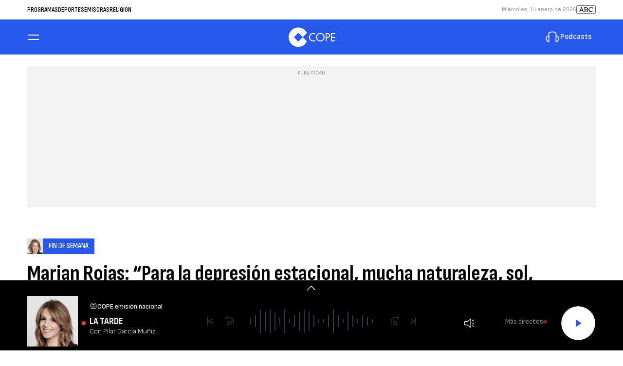

--- FILE ---
content_type: text/html; charset=UTF-8
request_url: https://www.cope.es/programas/fin-de-semana/noticias/marian-rojas-para-depresion-estacional-mucha-naturaleza-sol-deporte-dieta-equilibrada-20200912_891108
body_size: 77031
content:
<!DOCTYPE html>
    <html lang="es">
    <head>
        <meta http-equiv="Content-Type" content="text/html; charset=utf-8" />
            <meta
        name="viewport"
        content="width=device-width,minimum-scale=1.0,initial-scale=1.0, shrink-to-fit=no"
    />
                            

    
                
        
                
            
        
        

    <title>Marian Rojas: “Para la depresión estacional, mucha naturaleza, sol, deporte y dieta equilibrada”</title>
<meta name="title" content="Marian&#x20;Rojas&#x3A;&#x20;&#x201C;Para&#x20;la&#x20;depresi&#x00F3;n&#x20;estacional,&#x20;mucha&#x20;naturaleza,&#x20;sol,&#x20;deporte&#x20;y&#x20;dieta&#x20;equilibrada&#x201D;&#x20;-&#x20;Fin&#x20;de&#x20;Semana&#x20;-&#x20;COPE"/>
<meta name="description" content="Nuestra&#x20;psiquiatra&#x20;comenta&#x20;con&#x20;Cristina&#x20;en&#x20;Fin&#x20;de&#x20;Semana&#x20;los&#x20;s&#x00ED;ntomas&#x20;de&#x20;la&#x20;depresi&#x00F3;n&#x20;estacional&#x20;y&#x20;los&#x20;primeros&#x20;aletazos&#x20;del&#x20;oto&#x00F1;o"/>
<meta name="Keywords" content="marian,&#x20;rojas,&#x20;depresi&#x00F3;n,&#x20;estacional,&#x20;naturaleza"/>
<meta name="news_keywords" content="marian,&#x20;rojas,&#x20;depresi&#x00F3;n,&#x20;estacional,&#x20;naturaleza"/>
<link rel="canonical" href="https&#x3A;&#x2F;&#x2F;www.cope.es&#x2F;programas&#x2F;fin-de-semana&#x2F;noticias&#x2F;marian-rojas-para-depresion-estacional-mucha-naturaleza-sol-deporte-dieta-equilibrada-20200912_891108"/>
<link rel="amphtml" href="https&#x3A;&#x2F;&#x2F;www.cope.es&#x2F;programas&#x2F;fin-de-semana&#x2F;amp&#x2F;noticias&#x2F;marian-rojas-para-depresion-estacional-mucha-naturaleza-sol-deporte-dieta-equilibrada-20200912_891108"/>
<meta name="google-site-verification" content="4Gi1sgFa3Aj7a01i5Fwr8lxKH9S_8s_VrzpgxsAKTXU"/>
<meta name="robots" content="index, follow, max-snippet:-1, max-image-preview:large, max-video-preview:-1, noodp, noydir" />
<meta name="date" content = "2020-09-12T11:35:00+02:00"/>
<meta property="article:section" content="Fin&#x20;de&#x20;Semana"/>
<meta name="author" content="Cristina&#x20;L&#x00F3;pez&#x20;Schlichting,&#x20;Miguel&#x20;Soria" />
<meta property="article:modified_time" content="2020-09-12T11:39:03+02:00" />
<meta property="article:published_time" content="2020-09-12T11:35:00+02:00" />
<meta property="article:location" content="region:ES"/>

<meta property="article:publisher" content="https://www.facebook.com/COPE" />
<meta name="organization" content="COPE"/>
<meta name="article:tag" content="" />
<meta name="DC.date.issued" content = "2020-09-12T11:35:00+02:00"/>
<link rel="alternate" type="application/rss+xml" href="https://www.cope.es/rss/home.xml" />
<link rel="alternate" type="application/rss+xml" href="https://www.cope.es/rss/programas&#x2F;fin-de-semana.xml" />
<link rel="alternate" type="application/rss+xml" title="&Uacute;ltimas noticias de Marian&#x20;Rojas&#x3A;&#x20;&#x201C;Para&#x20;la&#x20;depresi&#x00F3;n&#x20;estacional,&#x20;mucha&#x20;naturaleza,&#x20;sol,&#x20;deporte&#x20;y&#x20;dieta&#x20;equilibrada&#x201D;" href="https://www.cope.es/api/es/programas&#x2F;fin-de-semana/news/rss.xml"/>
<link rel="alternate" type="application/rss+xml" title="&Uacute;ltimas v&iacute;deos de Marian&#x20;Rojas&#x3A;&#x20;&#x201C;Para&#x20;la&#x20;depresi&#x00F3;n&#x20;estacional,&#x20;mucha&#x20;naturaleza,&#x20;sol,&#x20;deporte&#x20;y&#x20;dieta&#x20;equilibrada&#x201D;" href="https://www.cope.es/api/es/programas&#x2F;fin-de-semana/videos/rss.xml"/>
<link rel="alternate" type="application/rss+xml" title="&Uacute;ltimas audios de Marian&#x20;Rojas&#x3A;&#x20;&#x201C;Para&#x20;la&#x20;depresi&#x00F3;n&#x20;estacional,&#x20;mucha&#x20;naturaleza,&#x20;sol,&#x20;deporte&#x20;y&#x20;dieta&#x20;equilibrada&#x201D;" href="https://www.cope.es/api/es/programas&#x2F;fin-de-semana/audios/rss.xml"/>
<meta name="apple-mobile-web-app-title" content="COPE"/>
<meta name="application-name" content="COPE"/>
<meta name="apple-itunes-app" content="app-id=591046636"/>
<meta name="google-play-app" content="app-id=com.cope.radio"/>
<meta name="msapplication-TileColor" content="#2658EC"/>
<meta name="theme-color" content="#2658EC"/>
<meta name="msapplication-TileImage" content="https://www.cope.es/favicon/cope/favicon-96x96.png"/>
<link rel="apple-touch-icon-precomposed" href="https://www.cope.es/favicon/cope/apple-touch-icon-57x57.png"/>
<link rel="apple-touch-icon-precomposed" sizes="72x72" href="https://www.cope.es/favicon/cope/favicon-72x72.png"/>
<link rel="apple-touch-icon-precomposed" sizes="76x76" href="https://www.cope.es/favicon/cope/apple-touch-icon-76x76.png"/>
<link rel="apple-touch-icon-precomposed" sizes="120x120" href="https://www.cope.es/favicon/cope/apple-touch-icon-120x120.png"/>
<link rel="apple-touch-icon-precomposed" sizes="144x144" href="https://www.cope.es/favicon/cope/apple-touch-icon-144x144.png"/>
<link rel="apple-touch-icon-precomposed" sizes="152x152" href="https://www.cope.es/favicon/cope/apple-touch-icon-152x152.png"/>
<link rel="apple-touch-icon-precomposed" sizes="192x192" href="https://www.cope.es/favicon/cope/apple-touch-icon-192x192.png"/>
<link rel="icon" sizes="192x192" href="https://www.cope.es/favicon/cope/apple-touch-icon-192x192.png"/>
<meta http-equiv="X-UA-Compatible" content="IE=edge;chrome=1"/>
<meta name="language" content="es" />

<meta property="og:type" content="article" data-page-subject="true"/>
<meta property="og:site_name" content="COPE"/>
<meta property="og:title" content="Marian&#x20;Rojas&#x3A;&#x20;&#x201C;Para&#x20;la&#x20;depresi&#x00F3;n&#x20;estacional,&#x20;mucha&#x20;naturaleza,&#x20;sol,&#x20;deporte&#x20;y&#x20;dieta&#x20;equilibrada&#x201D;" data-page-subject="true"/>
<meta property="og:description" content="Nuestra&#x20;psiquiatra&#x20;comenta&#x20;con&#x20;Cristina&#x20;en&#x20;Fin&#x20;de&#x20;Semana&#x20;los&#x20;s&#x00ED;ntomas&#x20;de&#x20;la&#x20;depresi&#x00F3;n&#x20;estacional&#x20;y&#x20;los&#x20;primeros&#x20;aletazos&#x20;del&#x20;oto&#x00F1;o" data-page-subject="true"/>
<meta property="og:article:author" content="Cristina&#x20;L&#x00F3;pez&#x20;Schlichting,&#x20;Miguel&#x20;Soria"/>
<meta property="og:image" content="https&#x3A;&#x2F;&#x2F;www.cope.es&#x2F;files&#x2F;og_thumbnail&#x2F;uploads&#x2F;2024&#x2F;07&#x2F;13&#x2F;6691e7952fe81.jpeg" data-page-subject="true"/>
<meta property="og:image:width" content="1920"/>
<meta property="og:image:height" content="1080"/>
<meta property="og:image:type" content="image/jpeg"/>
<meta property="og:article:published_time" content="2020-09-12T11:35:00+02:00"/>
<meta property="og:url" content="https&#x3A;&#x2F;&#x2F;www.cope.es&#x2F;programas&#x2F;fin-de-semana&#x2F;noticias&#x2F;marian-rojas-para-depresion-estacional-mucha-naturaleza-sol-deporte-dieta-equilibrada-20200912_891108" data-page-subject="true"/>
<meta property="og:locale" content="es_ES"/>

<meta name="twitter:card" content = "summary_large_image">
<meta name="twitter:site" content = "@cope"/>
<meta name="twitter:creator" content="@cope"/>
<meta name="twitter:title" content="Marian&#x20;Rojas&#x3A;&#x20;&#x201C;Para&#x20;la&#x20;depresi&#x00F3;n&#x20;estacional,&#x20;mucha&#x20;naturaleza,&#x20;sol,&#x20;deporte&#x20;y&#x20;dieta&#x20;equilibrada&#x201D;" />
<meta name="twitter:description" content="Nuestra&#x20;psiquiatra&#x20;comenta&#x20;con&#x20;Cristina&#x20;en&#x20;Fin&#x20;de&#x20;Semana&#x20;los&#x20;s&#x00ED;ntomas&#x20;de&#x20;la&#x20;depresi&#x00F3;n&#x20;estacional&#x20;y&#x20;los&#x20;primeros&#x20;aletazos&#x20;del&#x20;oto&#x00F1;o" />
<meta name="twitter:url" content="https&#x3A;&#x2F;&#x2F;www.cope.es&#x2F;programas&#x2F;fin-de-semana&#x2F;noticias&#x2F;marian-rojas-para-depresion-estacional-mucha-naturaleza-sol-deporte-dieta-equilibrada-20200912_891108"/>
<meta name="twitter:image" content="https&#x3A;&#x2F;&#x2F;www.cope.es&#x2F;files&#x2F;og_thumbnail&#x2F;uploads&#x2F;2024&#x2F;07&#x2F;13&#x2F;6691e7952fe81.jpeg" />
<meta name="twitter:image:width" content="1920"/>
<meta name="twitter:image:height" content="1080"/>

<link rel="preload" fetchpriority="high" href="https&#x3A;&#x2F;&#x2F;imagenes.cope.es&#x2F;files&#x2F;webp_425_238&#x2F;uploads&#x2F;2024&#x2F;07&#x2F;13&#x2F;6691e7952fe81.jpeg" as="image" media="(max-width: 768px)">
<link rel="preload" fetchpriority="high" href="https&#x3A;&#x2F;&#x2F;imagenes.cope.es&#x2F;files&#x2F;webp_768_432&#x2F;uploads&#x2F;2024&#x2F;07&#x2F;13&#x2F;6691e7952fe81.jpeg" as="image" media="(min-width: 769px)">

                        <link rel="preconnect" href="https://fonts.googleapis.com">
<link rel="preconnect" href="https://fonts.gstatic.com" crossorigin>
<link href="https://fonts.googleapis.com/css2?family=Sofia+Sans+Condensed:ital,wght@0,1..1000;1,1..1000&family=Sofia+Sans:ital,wght@0,1..1000;1,1..1000&display=swap" rel="stylesheet">

    <link rel="stylesheet" type="text/css" href="https://www.cope.es/assets/articlecss.c74a8416f6fabe28695f.css?1766146386"/>

                        <script>
function getTags() {
    var element = document.querySelector("[data-article-tags]");
    return element ? (element.getAttribute("data-article-tags") || "").split(",") : [""];
}

function getSection() {
    var element = document.querySelector("[data-section-slug]");
    return element ? [element.getAttribute("data-section-slug").split("/").pop()] : [""];
}

function isValidJSON(str) {
    try {
        JSON.parse(str);
        return true;
    } catch (e) {
        return false;
    }
}

function getAdSiteId(slotValue, currentUrl, adSiteIdsValue) {
    if (window.location.pathname === "/" && (slotValue === "x02" || slotValue === "x03")) {
        slotValue += "_home";
    }

    if (isValidJSON(adSiteIdsValue)) {
        var parsedIds = JSON.parse(adSiteIdsValue);
        var keys = Object.keys(parsedIds);
        for (var i = 0; i < keys.length; i++) {
            var key = keys[i];
            var value = parsedIds[key];
            if (key !== "*" && (currentUrl.includes("/" + key + "/") || currentUrl.endsWith("/" + key))) {
                console.log(value + "/" + slotValue, 'VALOR DE SLOT');
                return value + "/" + slotValue;
            }
        }
        return parsedIds["*"] ? parsedIds["*"] + "/" + slotValue : slotValue;
    }
    return slotValue;
}
</script>
                                            <script type="application/ld+json">{"@type":"NewsArticle","@context":"https:\/\/schema.org","headline":"Marian Rojas: \u201cPara la depresi\u00f3n estacional, mucha naturaleza, sol, deporte y dieta equilibrada\u201d","alternativeHeadline":"Nuestra psiquiatra comenta con Cristina en Fin de Semana los s\u00edntomas de la depresi\u00f3n estacional y los primeros aletazos del oto\u00f1o","datePublished":"2020-09-12T11:35:00+0200","dateModified":"2020-09-12T11:39:03+0200","publisher":{"@context":"https:\/\/schema.org","@type":"Organization","url":"https:\/\/www.cope.es\/","name":"COPE","logo":{"@type":"ImageObject","url":"https:\/\/www.cope.es\/images\/logo-cope-amp.png","height":60,"width":108}},"description":"Nuestra psiquiatra comenta con Cristina en Fin de Semana los s\u00edntomas de la depresi\u00f3n estacional y los primeros aletazos del oto\u00f1o","keywords":"marian, rojas, depresi\u00f3n, estacional, naturaleza","articleSection":"Fin de Semana","articleBody":"Las depresiones estacionales con los cambios de tiempo a veces son muy duras de llevar y estamos en la \u00e9poca del a\u00f1o m\u00e1s propicias para ello, como bien cuenta Marian Rojas a Cristina: \u201cEmpiezan sobre todo en oto\u00f1o y remiten en primavera. Tienen un nombre: trastorno afectivo estacional, y es m\u00e1s frecuente de lo que pensamos, llega a afectar a un 10 % de la poblaci\u00f3n global\u201d. Las caracter\u00edsticas, seg\u00fan Rojas, son \u201cparecidas a una depresi\u00f3n leve o moderada, que son la tristeza, la falta de ganas, de energ\u00eda para realizar las actividades cotidianas, un poco de irritabilidad, m\u00e1s ganas de consumir hidratos de carbono\u2026 estamos m\u00e1s ap\u00e1ticos, el sue\u00f1o se desregula\u201d. \u00bfA qu\u00e9 se debe? Las causas son \u201cmultifactoriales\u201d: \u201cSe cree que tiene mucha relaci\u00f3n con el sol. En Florida los estudios dicen que del 1 al 2 % de la poblaci\u00f3n lo padece, en Alaska sube hasta el 10 %. Cuanto m\u00e1s te alejas del Ecuador, m\u00e1s probabilidades de que suceda porque hay m\u00e1s horas del sol al d\u00eda\u201d. Aqu\u00ed entra la famosa vitamina D porque \u201cdesde hace unos a\u00f1os sabemos que est\u00e1 relacionada con el estado an\u00edmico. Muchos psiquiatras la pedimos en depresiones y hemos visto que muchas depresiones es por falta de ella\u201d. La mujer es, seg\u00fan explica Marian, \u201cla m\u00e1s propensa a sufrir este tipo de depresiones, curiosamente afecta igual a j\u00f3venes y mayores, y afecta mucho a la gente de piel oscura\u201d. \u00bfQu\u00e9 es lo realmente importante? \u201cNosotros empezamos a tener menos exposici\u00f3n a la luz del sol, tenemos menos hora a lo largo del d\u00eda, nuestro cuerpo tiene menos vitamina D y esto est\u00e1 relacionado en c\u00f3mo se procesa en nuestro organismo la serotonina y la dopamina, nuestras hormonas de la felicidad, nos ayudan a estar contentos\u201d. Para estar m\u00e1s contentos la psiquiatra recomienda \u201cdar paseos por la naturaleza, que nos d\u00e9 un ratito el sol, hacer ejercicio, una dieta saludable. Si no tenemos sol disminuye esa vitamina y tengamos mayores s\u00edntomas depresivos. El confinamiento ha afectado, claro\u201d. Cuando ya estamos en depresi\u00f3n, Marian recomienda \u201cignorar la necesidad de comer muchos m\u00e1s hidratos y decirle al cuerpo \u2018s\u00e9 que no me convienes\u2019, hay que ser conscientes de las cosas y as\u00ed lo podemos gestionar\u201d.","mainEntityOfPage":{"@type":"WebPage","@id":"https:\/\/www.cope.es\/programas\/fin-de-semana\/noticias\/marian-rojas-para-depresion-estacional-mucha-naturaleza-sol-deporte-dieta-equilibrada-20200912_891108.html"},"author":[{"@type":"Person","name":"Cristina L. Schlichting","jobTitle":"Fin de Semana' COPE","url":"https:\/\/www.cope.es\/autores\/cristina-lopez-schlichting"},{"@type":"Person","name":"Miguel Soria","jobTitle":"Redactor COPE","url":"https:\/\/www.cope.es\/autores\/miguel-soria"}],"image":[{"@type":"ImageObject","url":"https:\/\/imagenes.cope.es\/files\/microformat_image\/uploads\/2024\/07\/13\/6691e7952fe81.jpeg","width":1920,"height":1080}],"video":[],"audio":{"@type":"AudioObject","name":"\/resources\/mp3\/8\/3\/1599901492038.mp3","description":"Marian Rojas: \u201cPara la depresi\u00f3n estacional, mucha naturaleza, sol, deporte y dieta equilibrada\u201d","uploadDate":"2024-07-13T04:33:55+0200","duration":"PT","contentUrl":"https:\/\/www.cope.es\/uploads\/2024\/07\/13\/6691e7935ab6d.mp3"}}</script>
                            <script type="application/ld+json">{"@context":"https:\/\/schema.org","@type":"BreadcrumbList","itemListElement":[{"@type":"ListItem","position":1,"item":{"@id":"https:\/\/www.cope.es","name":"COPE"}},{"@type":"ListItem","position":2,"item":{"@id":"https:\/\/www.cope.es\/programas","name":"programas"}},{"@type":"ListItem","position":3,"item":{"@id":"https:\/\/www.cope.es\/programas\/fin-de-semana","name":"fin-de-semana"}}]}</script>
                            <script type="application/ld+json">
    {
        "@context": "https://schema.org",
        "@type": "WebSite",
        "url": "https://www.cope.es/",
        "name": "COPE | Noticias y radio online",
        "sameAs": [
            "https://www.facebook.com/cope/",
            "https://twitter.com/cope",
            "https://www.youtube.com/user/cadenacope",
            "https://www.instagram.com/cope_es/"
        ],
        "description": "Emisora de radio española. La Radio en directo y a la carta con Herrera en COPE, Tiempo de Juego, El Partidazo de COPE y el resto de programas con el mejor entretenimiento. Noticias de última hora sobre la actualidad en España y el mundo: política, economía, deportes, cultura, sociedad, tecnología, gente, opinión, viajes, moda, televisión, los blogs y las firmas de COPE",
        "image": {
            "@type": "ImageObject",
            "url": "https://imagenes.cope.es/estaticos/apple-touch-icon-152x152.png",
            "height": 152,
            "width": 152
        }
    }
</script>
<script type="application/ld+json">
    {
        "@context": "https://schema.org",
        "@type": "NewsMediaOrganization",
        "name": "COPE | Noticias y radio online",
        "url": "https://www.cope.es",
        "logo": {
            "@type": "ImageObject",
            "url": "https://imagenes.cope.es/estaticos/apple-touch-icon-152x152.png",
            "height": 152,
            "width": 152
        },
        "email": "internet.usuarios@cope.es",
        "telephone": "91 595 12 00",
        "location": {
            "@type": "Place",
            "name": "COPE | Noticias y radio online",
            "hasMap": "https://www.google.com/maps/place/COPE%2BMADRID/@40.4190617,-3.725657,13z/data=!4m17!1m11!4m10!1m2!1m1!2s40.419062,+--3.690527!1m6!1m2!1s0xd42289b76d86fdf:0x98cb1bdac3209f4e!2sCOPE%2BMADRID,+Calle+de+Alfonso+XI,+4,+28014+Madrid!2m2!1d-3.6906377!2d40.419067!3m4!1s0xd42289b76d86fdf:0x98cb1bdac3209f4e!8m2!3d40.419067!4d-3.6906377",
            "url": "https://www.cope.es",
            "geo": {
                "@type": "GeoCoordinates",
                "latitude": "40.419062",
                "longitude": "-3.690527"
            },
            "address": {
                "@type": "PostalAddress",
                "streetAddress": "Alfonso XI",
                "addressLocality": "4",
                "addressRegion": "Madrid",
                "postalCode": "28014",
                "addressCountry": "ES"
            }
        }
    }
</script>
    
    <script type="text/javascript">window.gdprAppliesGlobally=true;(function(){function n(e){if(!window.frames[e]){if(document.body&&document.body.firstChild){var t=document.body;var r=document.createElement("iframe");r.style.display="none";r.name=e;r.title=e;t.insertBefore(r,t.firstChild)}else{setTimeout(function(){n(e)},5)}}}function e(r,a,o,s,c){function e(e,t,r,n){if(typeof r!=="function"){return}if(!window[a]){window[a]=[]}var i=false;if(c){i=c(e,n,r)}if(!i){window[a].push({command:e,version:t,callback:r,parameter:n})}}e.stub=true;e.stubVersion=2;function t(n){if(!window[r]||window[r].stub!==true){return}if(!n.data){return}var i=typeof n.data==="string";var e;try{e=i?JSON.parse(n.data):n.data}catch(t){return}if(e[o]){var a=e[o];window[r](a.command,a.version,function(e,t){var r={};r[s]={returnValue:e,success:t,callId:a.callId};if(n.source){n.source.postMessage(i?JSON.stringify(r):r,"*")}},a.parameter)}}if(typeof window[r]!=="function"){window[r]=e;if(window.addEventListener){window.addEventListener("message",t,false)}else{window.attachEvent("onmessage",t)}}}e("__uspapi","__uspapiBuffer","__uspapiCall","__uspapiReturn");n("__uspapiLocator");e("__tcfapi","__tcfapiBuffer","__tcfapiCall","__tcfapiReturn");n("__tcfapiLocator");(function(e){var t=document.createElement("link");t.rel="preconnect";t.as="script";var r=document.createElement("link");r.rel="dns-prefetch";r.as="script";var n=document.createElement("link");n.rel="preload";n.as="script";var i=document.createElement("script");i.id="spcloader";i.type="text/javascript";i["async"]=true;i.charset="utf-8";var a="https://sdk.privacy-center.org/"+e+"/loader.js?target="+document.location.hostname;if(window.didomiConfig&&window.didomiConfig.user){var o=window.didomiConfig.user;var s=o.country;var c=o.region;if(s){a=a+"&country="+s;if(c){a=a+"&region="+c}}}t.href="https://sdk.privacy-center.org/";r.href="https://sdk.privacy-center.org/";n.href=a;i.src=a;var d=document.getElementsByTagName("script")[0];d.parentNode.insertBefore(t,d);d.parentNode.insertBefore(r,d);d.parentNode.insertBefore(n,d);d.parentNode.insertBefore(i,d)})("577796da-8ebd-4f2f-a45d-bfa254464f4a")})();</script>
<style>#adContainer {background-color: #000;}.c-add--mega {overflow: hidden;} #ifs{display:block!important}</style>

        <script>
    const absideData = {"gc_sitio":"","gc_seccion_1":"programas","gc_seccion_2":"fin-de-semana","gc_seccion_3":"","gc_seccion_4":"","gc_seccion_5":"","gc_id_contenido_w":2370250,"gc_tipo_contenido":"noticia","gc_titulo_contenido":"Marian Rojas: “Para la depresión estacional, mucha naturaleza, sol, deporte y dieta equilibrada”","gc_firma_w":"Cristina López Schlichting,Miguel Soria","gc_keywords_w":"marian, rojas, depresión, estacional, naturaleza","gc_fuente_w":"agile","gc_fecha_publicacion":"2024-07-13T04:33:59Z","gc_fecha_modificacion":"2024-07-13T04:34:00Z","gc_etiquetas_w":"","gc_titulo_multimedia_w":"\/resources\/mp3\/8\/3\/1599901492038.mp3","gc_url_media_w":"https:\/\/www.cope.es\/uploads\/2024\/07\/13\/6691e7935ab6d.mp3","gc_duracion_w":0,"gc_url_canonica":"\/programas\/fin-de-semana\/noticias\/marian-rojas-para-depresion-estacional-mucha-naturaleza-sol-deporte-dieta-equilibrada-20200912_891108","gc_plataforma":"","gc_tiempo_lectura":2,"gc_id_ga4":"","gc_creador_w":"","gc_publicador_w":"","gc_ai":"0","gc_ads":"1"};
</script>
    <!-- DataLayer Fixture -->
<script>
    if (typeof absideData !== 'undefined') {
        var width = screen.width;
        function isMobileDevice(){
            if(typeof window.ontouchstart !== 'undefined' && width <= 1024){
                return 'mobile';
            }else{
                return 'desktop';
            }
        }
        var platform = isMobileDevice();
        var cookies = document.cookie;
        var gid = cookies.split(';');
        for(i = 0; i < gid.length; i++){
            if(gid[i].includes('_ga=')){
                var array = gid[i].split('.');
                gid = array[array.length - 2] + '.' + array[array.length - 1];
                break;
            }
        }

        window.dataLayer = window.dataLayer || [];
        window.dataLayer.push({
            gc_sitio:  "cope",
            gc_seccion_1:  absideData.gc_seccion_1,
            gc_seccion_2:  absideData.gc_seccion_2,
            gc_seccion_3:  absideData.gc_seccion_3,
            gc_seccion_4:  absideData.gc_seccion_4,
            gc_seccion_5:  absideData.gc_seccion_5,
            gc_id_contenido_w:  absideData.gc_id_contenido_w,
            gc_tipo_contenido:  absideData.gc_tipo_contenido,
            gc_firma_w:  absideData.gc_firma_w,
            gc_keywords_w:  absideData.gc_keywords_w,
            gc_fuente_w:  absideData.gc_fuente_w,
            gc_fecha_publicacion:  absideData.gc_fecha_publicacion,
            gc_fecha_modificacion:  absideData.gc_fecha_modificacion,
            gc_etiquetas_w:  absideData.gc_etiquetas_w,
            gc_titulo_multimedia_w:  absideData.gc_titulo_multimedia_w,
            gc_url_media_w:  absideData.gc_url_media_w,
            gc_duracion_w:  absideData.gc_duracion_w,
            gc_url_canonica: absideData.gc_url_canonica,
            gc_plataforma: platform,
            gc_id_ga4: gid,
            gc_tiempo_lectura: absideData.gc_tiempo_lectura,
            gc_creador_w: absideData.gc_creador_w,
            gc_publicador_w: absideData.gc_publicador_w,
            gc_ai: absideData.gc_ai,
            gc_ads: absideData.gc_ads
        });
    }
    else {
        console.error("Datalayer Error", "absideData is not defined")
    }
</script>

    <!-- Google Tag Manager -->
<script>(function(w,d,s,l,i){w[l]=w[l]||[];w[l].push({'gtm.start':
new Date().getTime(),event:'gtm.js'});var f=d.getElementsByTagName(s)[0],
j=d.createElement(s),dl=l!='dataLayer'?'&l='+l:'';j.async=true;j.src=
'https://www.googletagmanager.com/gtm.js?id='+i+dl;f.parentNode.insertBefore(j,f);
})(window,document,'script','dataLayer','GTM-WTWKWPJP');</script>
<!-- End Google Tag Manager -->
    <!-- Begin marfeel Tag -->
<script type="text/javascript">
function e(e){var t=!(arguments.length>1&&void 0!==arguments[1])||arguments[1],c=document.createElement("script");c.src=e,t?c.type="module":(c.async=!0,c.type="text/javascript",c.setAttribute("nomodule",""));var n=document.getElementsByTagName("script")[0];n.parentNode.insertBefore(c,n)}function t(t,c,n){var a,o,r;null!==(a=t.marfeel)&&void 0!==a||(t.marfeel={}),null!==(o=(r=t.marfeel).cmd)&&void 0!==o||(r.cmd=[]),t.marfeel.config=n,t.marfeel.config.accountId=c;var i="https://sdk.mrf.io/statics";e("".concat(i,"/marfeel-sdk.js?id=").concat(c),!0),e("".concat(i,"/marfeel-sdk.es5.js?id=").concat(c),!1)}!function(e,c){var n=arguments.length>2&&void 0!==arguments[2]?arguments[2]:{};t(e,c,n)}
(window,3048,{} /*config*/);
</script>
<!-- End marfeel Tag -->

    <!-- CUSTOM SETTINGS HEAD END - beginning -->
<script async src="https://imasdk.googleapis.com/js/sdkloader/ima3.js"></script>
<!-- CUSTOM SETTINGS HEAD END - end -->


            <script defer src="https://securepubads.g.doubleclick.net/tag/js/gpt.js"></script>
<script type="text/javascript" defer>
    var gptadslots = [];
    var googletag = googletag || {};
    googletag.cmd = googletag.cmd || [];
    googletag.cmd.push(function () {
     
        googletag.pubads().setTargeting("sec", getSection());
        googletag.pubads().setTargeting("palabras", getTags());

        var slotinter = googletag.defineOutOfPageSlot("/21692685822/cope/x01", googletag.enums.OutOfPageFormat.INTERSTITIAL).addService(googletag.pubads());
        console.log("inter");
        googletag.pubads().disableInitialLoad();
        googletag.enableServices();
        googletag.display(slotinter);
    });
</script>

<script async src="https://scripts.ssm.codes/copees.js"></script>
                <script src="/exjs/comScore-JS-7.8.0+2310050509.min.js?v=1" defer></script>
    
    <script type="text/javascript" src="https://www.cope.es/assets/article.af191ebc6ab836db364d.bundle.js?1766146386" defer></script>


            
    
    <link rel="shortcut icon" href="https://www.cope.es/favicon/cope/favicon.ico?1766146386" />
                    </head>
    <body     
    class="article-page"
>
            <!-- Google Tag Manager (noscript) -->
<noscript><iframe src:"https://www.googletagmanager.com/ns.html?id:GTM-WTWKWPJP"
height:"0" width:"0" style:"display:none;visibility:hidden"></iframe></noscript>
<!-- End Google Tag Manager (noscript) -->
    <!-- Begin comScore Tag -->
<noscript><img src="https://sb.scorecardresearch.com/p?c1=2&c2=15131279&cv=2.0&cj=1" alt="comScore" style="width:1px; height: 1px; position:absolute;" class="cs_px"/></noscript>
<script type="text/javascript">var _comscore = _comscore || [];var cs_ucfr = "";var firstConsent=1;function gccomscore(cs_ucfr){(function() { _comscore.push({ c1: "2", c2: "15131279", cs_ucfr: cs_ucfr, options: {enableFirstPartyCookie: true }});var _cs_px = document.getElementsByClassName('cs_px')[0]; _cs_px && (_cs_px.src += '&amp;cs_ucfr='+cs_ucfr);var s = document.createElement("script"), el = document.getElementsByTagName("script")[0]; s.async = true; s.src = (document.location.protocol == "https:" ? "https://sb" : "http://b") + ".scorecardresearch.com/cs/15131279/beacon.js";el.parentNode.insertBefore(s, el);  })();};</script>
<!-- End comScore Tag --><script type="text/javascript">window.didomiOnReady = window.didomiOnReady || [];window.didomiOnReady.push(function() {    if (Didomi.getUserStatusForVendor(77) != undefined) {if (Didomi.getUserStatusForVendor(77)) {cs_ucfr = "1";} else if (Didomi.getUserStatusForVendor(77) == false) {cs_ucfr = "0";}        if (firstConsent==1) {gccomscore(cs_ucfr);firstConsent=0;}    } else {        window.didomiEventListeners = window.didomiEventListeners || [];        window.didomiEventListeners.push({            event: 'consent.changed',            listener: function() { if (Didomi.getUserStatusForVendor(77)) {cs_ucfr = "1";} else if (Didomi.getUserStatusForVendor(77) == false) {cs_ucfr = "0";}                if (firstConsent==1) {gccomscore(cs_ucfr);firstConsent=0;}            }        });    }});var contConsentComscore=0;var intervaloConsentimientoC = setInterval(function () { window.Didomi = window.Didomi || null;    if (!window.Didomi) {         gccomscore();clearInterval(intervaloConsentimientoC);    }else{if (firstConsent==1) {firstConsent=0;gccomscore();clearInterval(intervaloConsentimientoC);}else{clearInterval(intervaloConsentimientoC);}}contConsentComscore++;}, 2000);</script>
<script>
const comscorep = {
 publisherId: 15131279,
 as: {
    c3: "COPE",
    ns_st_cl: null,
    ns_st_cmt: null,
    ns_st_ct: "ac13",
    ns_st_ge: "News",
    ns_st_li : 1,
    ns_st_pu: "COPE",
    ns_st_stc: 31,
    ns_st_tdt: null,
    ns_st_tm: null
 },
 vs: {
    c3: "COPE",
    ns_st_cl: null,
    ns_st_cmt: null,
    ns_st_ct: "vc13",
    ns_st_ge: "News",
    ns_st_li : 1,
    ns_st_pu: "COPE",
    ns_st_stc: 31,
    ns_st_tdt: null,
    ns_st_tm: null
 },
 ad: {
    c3: "COPE",
    ns_st_ct: "ac11",
    ns_st_ge: "News",
    ns_st_pu: "COPE",
    ns_st_st: "COPE"
 },
 vd: {
    c3: "COPE",
    ns_st_ct: "vc11",
    ns_st_ge: "News",
    ns_st_pu: "COPE",
    ns_st_st: "COPE"
 }
};
</script>

            <aside class="c-preheader">
        <div class="c-preheader__container">

                            <nav class="c-preheader__topics"><a class="c-preheader__topics__item" href="/programas">Programas</a><a class="c-preheader__topics__item" href="/deportes">Deportes</a><a class="c-preheader__topics__item" href="/emisoras">Emisoras</a><a class="c-preheader__topics__item" href="/religion">Religión</a></nav>
            
                            <div class="c-preheader__options">
                                            <time datetime="" class="c-preheader__date" id="date"></time>
                                            <a href="https://www.abc.es" title="ABC" target="_blank" class="c-preheader__link">
    <svg width="40" height="18" viewBox="0 0 40 18" fill="none" xmlns="http://www.w3.org/2000/svg">
        <g id="Vector" clip-path="url(#clip0_4633_1351)">
            <path d="M13.3875 13.275L12.4336 10.9892H7.97749L6.99865 13.275H5.49219V13.0319C5.72406 13.0107 5.94513 12.924 6.12963 12.7819C6.31412 12.6399 6.45445 12.4483 6.53426 12.2296L9.75995 4.75392C9.59659 4.55657 9.37799 4.41253 9.1322 4.34025V4.09521H11.2157L14.6298 12.2171C14.6962 12.4403 14.8291 12.6379 15.0109 12.7835C15.1926 12.9292 15.4145 13.0158 15.6468 13.0319V13.275H13.3875ZM8.29103 10.2594H12.132L10.2494 5.7242L8.29103 10.2594Z" fill="black"/>
            <path d="M17.0083 5.35993C17.0083 4.75195 16.7323 4.50888 16.1797 4.33894V4.09521H20.4474C22.2424 4.09521 23.824 4.97064 23.824 6.5983C23.8279 6.9622 23.7417 7.32142 23.5731 7.64392C23.4045 7.96643 23.1587 8.2422 22.8577 8.44664C23.3006 8.57838 23.688 8.85206 23.9602 9.22554C24.2324 9.59903 24.3743 10.0516 24.3641 10.5137C24.3641 12.6413 22.4815 13.2736 20.4857 13.2736H16.1797V13.0306C16.7317 12.8606 17.0083 12.6169 17.0083 12.0096V5.35993ZM19.9475 4.65446C19.4689 4.65367 18.9908 4.68625 18.5168 4.75195V8.14429C19.0666 8.47476 19.6953 8.6511 20.3368 8.65479C21.1931 8.65479 22.2569 8.38735 22.2569 6.7946C22.253 5.35993 21.3512 4.65446 19.9475 4.65446ZM21.9309 8.93605C21.4184 9.1159 20.8799 9.21047 20.3368 9.21601C19.7017 9.22354 19.0752 9.06868 18.5168 8.76611V12.5925C19.0564 12.6774 19.6021 12.7182 20.1484 12.7144C21.504 12.7144 22.7971 12.3132 22.7971 10.6474C22.8087 10.3117 22.7351 9.97849 22.5832 9.6789C22.4312 9.37931 22.2059 9.12308 21.9282 8.93408L21.9309 8.93605Z" fill="black"/>
            <path d="M32.8683 4.55358C33.1193 4.55358 33.2576 4.28614 33.3702 3.9693H33.6212L34.0606 6.6588H33.8096C33.006 5.73661 31.8388 4.65106 30.1821 4.65106C28.262 4.65106 26.7931 6.0383 26.7931 8.24102C26.7931 10.6262 28.3621 12.4271 30.7598 12.4271C31.868 12.4088 32.9497 12.0847 33.8854 11.4904L34.0237 11.7822C33.4779 12.3207 32.8279 12.7419 32.1135 13.0202C31.3991 13.2985 30.6354 13.428 29.8692 13.4007C29.2409 13.4267 28.6141 13.3209 28.0292 13.09C27.4443 12.8591 26.9142 12.5082 26.4731 12.06C26.032 11.6118 25.6897 11.0762 25.4682 10.4876C25.2467 9.89906 25.151 9.27064 25.1871 8.64283C25.1987 8.01472 25.3343 7.3951 25.5864 6.81965C25.8384 6.2442 26.2018 5.7243 26.6556 5.2899C27.1094 4.85549 27.6447 4.51517 28.2306 4.28852C28.8165 4.06187 29.4414 3.95338 30.0695 3.9693C31.7887 3.9693 32.5166 4.55358 32.8683 4.55358Z" fill="black"/>
        </g>
        <rect x="0.357143" y="0.357143" width="39.2857" height="16.4286" rx="3.21429" stroke="black" stroke-width="0.714286"/>
        <defs>
            <clipPath id="clip0_4633_1351">
                <rect width="28.5714" height="9.43071" fill="white" transform="translate(5.49219 3.96924)"/>
            </clipPath>
        </defs>
    </svg>
</a>
                </div>
                    </div>
    </aside>

    <header class="c-header">
        <div class="c-header__top">
            <div class="c-header__container">
                <button class="c-header__btn" data-type="menu" aria-label="Menu">
                    <div class="hamburger-box">
                        <div class="hamburger-inner"></div>
                    </div>
                    <span class="sr-only">Menú</span>
                </button>

                                    <div class="c-header__brand">
                        <a href="https://www.cope.es" title="COPE">
    <svg width="97" height="40" viewBox="0 0 97 40" fill="none">
        <g clip-path="url(#clip0_209_3386)">
            <path fill-rule="evenodd" clip-rule="evenodd" d="M29.5906 20.9238C29.7678 20.7747 29.9275 20.7426 30.2015 20.7426C30.4756 20.7426 30.6333 20.9676 30.8086 21.1063L30.802 21.1135L38.6483 28.9702C35.5484 35.8366 28.6336 40.1584 20.6107 40.1584C9.69008 40.1584 1 31.3506 1 20.4306C1 9.5106 9.85557 0.5 20.7756 0.5C28.7454 0.5 35.5425 5.02787 38.6718 11.8216L30.7235 19.766L30.7615 19.7326C30.5862 19.8707 30.3559 20.0322 30.0949 20.0087C29.8601 19.9871 29.7378 19.9871 29.5605 19.8379H29.518L20.9895 11.3114L11.9069 20.3985L20.9679 29.5092L29.5906 20.9251V20.9238Z" fill="#ffffff"></path>
            <path fill-rule="evenodd" clip-rule="evenodd" d="M55.9683 12.8769C54.6973 12.0966 53.2027 11.7394 51.7309 11.7394C46.7798 11.7394 42.7877 15.6197 42.7877 20.5937C42.7877 25.5676 46.7576 29.2693 51.5523 29.2693C53.0241 29.2693 54.6745 28.8455 55.9683 28.0873V25.6115C54.7196 26.7268 53.136 27.3508 51.4856 27.3508C47.7388 27.3508 44.8841 24.2064 44.8841 20.5263C44.8841 16.8462 47.761 13.6573 51.5301 13.6573C53.1137 13.6573 54.7641 14.2369 55.9683 15.3077V12.8769Z" fill="#ffffff"></path>
            <path fill-rule="evenodd" clip-rule="evenodd" d="M66.0902 11.7394C61.2733 11.7394 57.2811 15.6871 57.2811 20.504C57.2811 25.321 61.2288 29.2687 66.0902 29.2687C70.9517 29.2687 74.8994 25.4996 74.8994 20.504C74.8994 15.5085 70.9072 11.7394 66.0902 11.7394ZM66.0902 27.3063C62.4553 27.3063 59.3776 24.3398 59.3776 20.504C59.3776 16.6682 62.1432 13.7018 66.0902 13.7018C70.0373 13.7018 72.8029 16.8017 72.8029 20.504C72.8029 24.2064 69.7252 27.3063 66.0902 27.3063Z" fill="#ffffff"></path>
            <path fill-rule="evenodd" clip-rule="evenodd" d="M79.0264 21.8603H80.2306C83.4195 21.8603 86.1184 20.4998 86.1184 16.9537C86.1184 13.8761 84.5125 12.0916 79.3384 12.0916H76.9299V28.9073H79.0264V21.8603ZM79.0264 13.9657H79.5837C81.6579 13.9657 84.1554 14.2777 84.1554 16.9093C84.1554 19.5408 81.8358 19.9869 79.6949 19.9869H79.0257L79.0264 13.9657Z" fill="#ffffff"></path>
            <path fill-rule="evenodd" clip-rule="evenodd" d="M87.9678 28.9073H97V26.9894H90.0643L90.0597 21.723H96.7953V19.8051H90.0597L90.0643 14.0095H97V12.0916H87.9678V28.9073Z" fill="white"></path>
        </g>
        <defs>
            <clipPath id="clip0_209_3386">
                <rect width="96" height="40" fill="#ffffff" transform="translate(0.944458)"></rect>
            </clipPath>
        </defs>
    </svg>
    <span class="sr-only">COPE</span>
</a>
                    </div>
                
                                    <a href="https://www.cope.es/podcasts" class="c-header__podcast">
    <svg width="32" height="32" viewBox="0 0 32 32" fill="none">
        <path fill-rule="evenodd" clip-rule="evenodd" d="M9.40826 8.32222L9.40828 26.907L8.38336 26.7287C4.90606 26.124 2.32495 23.1006 2.32495 19.6C2.32495 16.3474 4.55323 13.5069 7.65826 12.6356V7.42106L8.01861 7.15899C12.7287 3.73349 18.9976 3.74395 23.8235 7.00855L23.8928 7.05542L24.3416 7.50419V12.6355C27.4468 13.5067 29.6752 16.3473 29.6752 19.6C29.6752 23.1006 27.0941 26.124 23.6168 26.7287L22.5919 26.907L22.5916 8.29226C18.5128 5.67103 13.3728 5.65666 9.40826 8.32222ZM7.65828 14.4763C5.53991 15.281 4.07495 17.3194 4.07495 19.6C4.07495 21.8806 5.53991 23.919 7.65828 24.7238V14.4763ZM27.9252 19.6C27.9252 21.8806 26.4602 23.919 24.3419 24.7238V14.4763C26.4602 15.281 27.9252 17.3194 27.9252 19.6Z" fill="#ffffff"></path>
    </svg>
    <span class="c-header__podcast__txt">Podcasts</span>
</a>
                            </div>

            <nav class="c-nav">
                <div class="o-container">
                    <div class="c-nav__wrap">
                        <div class="c-nav__options">
                            <a href="/search" class="c-nav__options__btn" title="Buscador">
                                <svg xmlns="http://www.w3.org/2000/svg" width="24" height="24" viewBox="0 0 24 24" fill="none">
                                    <g id="ico / 24 / search">
                                        <path id="Union" fill-rule="evenodd" clip-rule="evenodd" d="M9.71389 3.3501C6.199 3.3501 3.34961 6.19949 3.34961 9.71438C3.34961 13.2293 6.199 16.0787 9.71389 16.0787C11.2372 16.0787 12.6355 15.5435 13.7311 14.6509L19.2543 20.1741L20.1735 19.2548L14.6503 13.7316C15.543 12.6361 16.0782 11.2377 16.0782 9.71438C16.0782 6.19949 13.2288 3.3501 9.71389 3.3501ZM4.64961 9.71438C4.64961 6.91746 6.91697 4.6501 9.71389 4.6501C12.5108 4.6501 14.7782 6.91746 14.7782 9.71438C14.7782 12.5113 12.5108 14.7787 9.71389 14.7787C6.91697 14.7787 4.64961 12.5113 4.64961 9.71438Z" fill="currentColor"></path>
                                    </g>
                                </svg>
                            </a>
                        </div>

                                                    <ul class="c-nav__menu" itemscope="" itemtype="https://www.schema.org/SiteNavigationElement"><li class="c-nav__menu__item"><span itemprop="name"><a class="c-nav__menu__item__link" itemprop="url" href="/podcasts">Podcasts</a></span><button class="c-nav__btn" onclick="this.parentNode.classList.toggle('open')"><svg xmlns="http://www.w3.org/2000/svg" width="24" height="24" viewbox="0 0 24 24" fill="none"><g id="ico / 24 / chevron_down"><path id="Vector 848 (Stroke)" fill-rule="evenodd" clip-rule="evenodd" d="M20.2598 8.25957L19.3405 7.34033L11.4001 15.2807L3.45977 7.34033L2.54053 8.25957L11.4001 17.1192L20.2598 8.25957Z" fill="currentColor"></path></g></svg><span class="sr-only">Abrir</span></button><ul class="c-nav__submenu"><li class="c-nav__submenu__item"><span itemprop="name"><a class="c-nav__submenu__item__link" itemprop="url" href="/podcasts/radio-a-la-carta">Radio a la CARTA</a></span></li><li class="c-nav__submenu__item"><span itemprop="name"><a class="c-nav__submenu__item__link" itemprop="url" href="/podcasts/podcast-originales">Podcast Originales</a></span></li></ul></li><li class="c-nav__menu__item"><span itemprop="name"><a class="c-nav__menu__item__link" itemprop="url" href="/programas">Programas</a></span><button class="c-nav__btn" onclick="this.parentNode.classList.toggle('open')"><svg xmlns="http://www.w3.org/2000/svg" width="24" height="24" viewbox="0 0 24 24" fill="none"><g id="ico / 24 / chevron_down"><path id="Vector 848 (Stroke)" fill-rule="evenodd" clip-rule="evenodd" d="M20.2598 8.25957L19.3405 7.34033L11.4001 15.2807L3.45977 7.34033L2.54053 8.25957L11.4001 17.1192L20.2598 8.25957Z" fill="currentColor"></path></g></svg><span class="sr-only">Abrir</span></button><ul class="c-nav__submenu c-nav__submenu__show"><li class="c-nav__submenu__item"><div class="c-nav__show"><figure class="c-nav__show__thumb"><picture><img loading="lazy" alt="Herrera en COPE_Carlos Herrera_imagen principal" width="48" height="48" src="https://imagenes.cope.es/files/image_48_48/uploads/2024/07/03/668560fb686be.jpeg"></picture></figure><div class="c-nav__show__txt"><span itemprop="name"><a class="c-nav__show__title" itemprop="url" href="/programas/herrera-en-cope">Herrera en COPE</a></span><p class="c-nav__show__broadcaster" itemprop="description">Con Carlos Herrera</p></div></div></li><li class="c-nav__submenu__item"><div class="c-nav__show"><figure class="c-nav__show__thumb"><picture><img loading="lazy" alt="Tiempo de Juego_Paco Lama y Juanma_Imagen principal" width="48" height="48" src="https://imagenes.cope.es/files/image_48_48/uploads/2024/07/03/6685675befb7c.jpeg"></picture></figure><div class="c-nav__show__txt"><span itemprop="name"><a class="c-nav__show__title" itemprop="url" href="/programas/tiempo-de-juego">Tiempo de Juego</a></span><p class="c-nav__show__broadcaster" itemprop="description">Con Paco González, Manolo Lama y Juanma Castaño</p></div></div></li><li class="c-nav__submenu__item"><div class="c-nav__show"><figure class="c-nav__show__thumb"><picture><img loading="lazy" alt="El Partidazo_Juanma_Castaño_imagen principal" width="48" height="48" src="https://imagenes.cope.es/files/image_48_48/uploads/2024/07/03/66856606f3505.jpeg"></picture></figure><div class="c-nav__show__txt"><span itemprop="name"><a class="c-nav__show__title" itemprop="url" href="/programas/el-partidazo-de-cope">El Partidazo de COPE</a></span><p class="c-nav__show__broadcaster" itemprop="description">Con Juanma Castaño</p></div></div></li><li class="c-nav__submenu__item"><div class="c-nav__show"><figure class="c-nav__show__thumb"><picture><img loading="lazy" alt="La Linterna_Angel Exposito_Imagen principal" width="48" height="48" src="https://imagenes.cope.es/files/image_48_48/uploads/2024/07/03/6685643a5f1f6.jpeg"></picture></figure><div class="c-nav__show__txt"><span itemprop="name"><a class="c-nav__show__title" itemprop="url" href="/programas/la-linterna">La Linterna</a></span><p class="c-nav__show__broadcaster" itemprop="description">Con Ángel Expósito</p></div></div></li><li class="c-nav__submenu__item"><div class="c-nav__show"><figure class="c-nav__show__thumb"><picture><img loading="lazy" alt="Pilar García PROGRAMA-min.jpg" width="48" height="48" src="https://imagenes.cope.es/files/image_48_48/uploads/2025/09/10/osjavhi5pmfe5m7s3.jpg"></picture></figure><div class="c-nav__show__txt"><span itemprop="name"><a class="c-nav__show__title" itemprop="url" href="/programas/mediodia-cope">Mediodía COPE</a></span><p class="c-nav__show__broadcaster" itemprop="description">Con Pilar García de la Granja</p></div></div></li><li class="c-nav__submenu__item"><div class="c-nav__show"><figure class="c-nav__show__thumb"><picture><img loading="lazy" alt="Imagen Mediodía COPE Pilar G programa" width="48" height="48" src="https://imagenes.cope.es/files/image_48_48/uploads/2024/08/31/66d2dc538d42e.jpeg"></picture></figure><div class="c-nav__show__txt"><span itemprop="name"><a class="c-nav__show__title" itemprop="url" href="/programas/la-tarde">La Tarde</a></span><p class="c-nav__show__broadcaster" itemprop="description">Con Pilar García Muñiz</p></div></div></li><li class="c-nav__submenu__item"><div class="c-nav__show"><figure class="c-nav__show__thumb"><picture><img loading="lazy" alt="Fin de Semana_Cristina Lopez S_Imagen principal" width="48" height="48" src="https://imagenes.cope.es/files/image_48_48/uploads/2024/07/03/66857d05ed48b.jpeg"></picture></figure><div class="c-nav__show__txt"><span itemprop="name"><a class="c-nav__show__title" itemprop="url" href="/programas/fin-de-semana">Fin de Semana</a></span><p class="c-nav__show__broadcaster" itemprop="description">Con Cristina López Schlichting</p></div></div></li><li class="c-nav__submenu__item"><div class="c-nav__show"><figure class="c-nav__show__thumb"><picture><img loading="lazy" alt="Deportes COPE_Manolo Lama_Imagen principal" width="48" height="48" src="https://imagenes.cope.es/files/image_48_48/uploads/2024/07/03/6685802dacf62.jpeg"></picture></figure><div class="c-nav__show__txt"><span itemprop="name"><a class="c-nav__show__title" itemprop="url" href="/programas/deportes-cope">Deportes COPE</a></span><p class="c-nav__show__broadcaster" itemprop="description">Con Manolo Lama y José Luis Corrochano</p></div></div></li><li class="c-nav__submenu__item"><div class="c-nav__show"><figure class="c-nav__show__thumb"><picture><img loading="lazy" alt="Poniendo las calles_El Pulpo_Imagen principal" width="48" height="48" src="https://imagenes.cope.es/files/image_48_48/uploads/2024/07/03/66857c1f9e812.jpeg"></picture></figure><div class="c-nav__show__txt"><span itemprop="name"><a class="c-nav__show__title" itemprop="url" href="/programas/poniendo-las-calles">Poniendo las Calles</a></span><p class="c-nav__show__broadcaster" itemprop="description">Con "El Pulpo"</p></div></div></li><li class="c-nav__submenu__item"><div class="c-nav__show"><figure class="c-nav__show__thumb"><picture><img loading="lazy" alt="Agropopular_Cesar Lumbreras_Imagen principal" width="48" height="48" src="https://imagenes.cope.es/files/image_48_48/uploads/2024/07/03/6685818fb6f6e.jpeg"></picture></figure><div class="c-nav__show__txt"><span itemprop="name"><a class="c-nav__show__title" itemprop="url" href="/programas/agropopular">Agropopular</a></span><p class="c-nav__show__broadcaster" itemprop="description">Con César Lumbreras</p></div></div></li><li class="c-nav__submenu__item"><div class="c-nav__show"><figure class="c-nav__show__thumb"><picture><img loading="lazy" alt="Imagen La mañana finde De Haro programa" width="48" height="48" src="https://imagenes.cope.es/files/image_48_48/uploads/2024/08/31/66d2df4d30f9f.jpeg"></picture></figure><div class="c-nav__show__txt"><span itemprop="name"><a class="c-nav__show__title" itemprop="url" href="/programas/la-manana-fin-de-semana">La Mañana Fin de Semana</a></span><p class="c-nav__show__broadcaster" itemprop="description">Con Fernando De Haro</p></div></div></li><li class="c-nav__submenu__item"><div class="c-nav__show"><figure class="c-nav__show__thumb"><picture><img loading="lazy" alt="La Linterna de la Iglesia_Irene Pozo_Imagen principal" width="48" height="48" src="https://imagenes.cope.es/files/image_48_48/files/fp/uploads/2024/07/03/668581160f128.r_d.540-540.jpeg"></picture></figure><div class="c-nav__show__txt"><span itemprop="name"><a class="c-nav__show__title" itemprop="url" href="/programas/la-linterna-de-la-iglesia">La Linterna de la Iglesia</a></span><p class="c-nav__show__broadcaster" itemprop="description">Con Irene Pozo</p></div></div></li><li class="c-nav__submenu__item"><div class="c-nav__show"><figure class="c-nav__show__thumb"><picture><img loading="lazy" alt="Iglesia Noticia_Faustino Catalina_Imagen principal" width="48" height="48" src="https://imagenes.cope.es/files/image_48_48/uploads/2024/07/03/6685816974494.jpeg"></picture></figure><div class="c-nav__show__txt"><span itemprop="name"><a class="c-nav__show__title" itemprop="url" href="/programas/iglesia-noticia">Iglesia Noticia</a></span><p class="c-nav__show__broadcaster" itemprop="description">Con Faustino Catalina</p></div></div></li><li class="c-nav__submenu__item"><div class="c-nav__show"><figure class="c-nav__show__thumb"><picture><img loading="lazy" alt="La noche del Grupo Risa_Miner Blanco Eccheverría_Imagen principal" width="48" height="48" src="https://imagenes.cope.es/files/image_48_48/uploads/2024/07/03/668580e41c4e2.jpeg"></picture></figure><div class="c-nav__show__txt"><span itemprop="name"><a class="c-nav__show__title" itemprop="url" href="/programas/grupo-risa">Grupo Risa</a></span><p class="c-nav__show__broadcaster" itemprop="description">Con David Miner, Óscar Blanco y Fernando Echeverría</p></div></div></li><li class="c-nav__submenu__item"><div class="c-nav__show"><figure class="c-nav__show__thumb"><picture><img loading="lazy" alt="La Noche de Adolfo Arjona_Adolfo Arjona_Imagen principal" width="48" height="48" src="https://imagenes.cope.es/files/image_48_48/uploads/2024/07/03/6685808c8bb86.jpeg"></picture></figure><div class="c-nav__show__txt"><span itemprop="name"><a class="c-nav__show__title" itemprop="url" href="/programas/la-noche-de-adolfo-arjona">La Noche de Adolfo Arjona</a></span><p class="c-nav__show__broadcaster" itemprop="description">Con Adolfo Arjona</p></div></div></li><li class="c-nav__submenu__item"><div class="c-nav__show"><figure class="c-nav__show__thumb"><picture><img loading="lazy" alt="Imagen Lo que viene 25-26 1/1" width="48" height="48" src="https://imagenes.cope.es/files/image_48_48/uploads/2025/09/05/68bab0fb04153.jpeg"></picture></figure><div class="c-nav__show__txt"><span itemprop="name"><a class="c-nav__show__title" itemprop="url" href="/programas/lo-que-viene">Lo que viene</a></span><p class="c-nav__show__broadcaster" itemprop="description">Con José Ángel Cuadrado</p></div></div></li><li class="c-nav__submenu__item"><div class="c-nav__show"><figure class="c-nav__show__thumb"><picture><img loading="lazy" alt="Imagen principal Mario Alcudia" width="48" height="48" src="https://imagenes.cope.es/files/image_48_48/uploads/2025/09/08/9k57fxfy6mfaz0t7c.jpg"></picture></figure><div class="c-nav__show__txt"><span itemprop="name"><a class="c-nav__show__title" itemprop="url" href="/programas/a-grandes-trazos">A Grandes Trazos</a></span><p class="c-nav__show__broadcaster" itemprop="description">Con Mario Alcudia</p></div></div></li></ul></li><li class="c-nav__menu__item"><span itemprop="name"><a class="c-nav__menu__item__link" itemprop="url" href="/deportes">Deportes</a></span><button class="c-nav__btn" onclick="this.parentNode.classList.toggle('open')"><svg xmlns="http://www.w3.org/2000/svg" width="24" height="24" viewbox="0 0 24 24" fill="none"><g id="ico / 24 / chevron_down"><path id="Vector 848 (Stroke)" fill-rule="evenodd" clip-rule="evenodd" d="M20.2598 8.25957L19.3405 7.34033L11.4001 15.2807L3.45977 7.34033L2.54053 8.25957L11.4001 17.1192L20.2598 8.25957Z" fill="currentColor"></path></g></svg><span class="sr-only">Abrir</span></button><ul class="c-nav__submenu"><li class="c-nav__submenu__item"><span itemprop="name"><a class="c-nav__submenu__item__link" itemprop="url" href="/deportes/futbol">Fútbol</a></span></li><li class="c-nav__submenu__item"><span itemprop="name"><a class="c-nav__submenu__item__link" itemprop="url" href="/deportes/baloncesto">Baloncesto</a></span></li><li class="c-nav__submenu__item"><span itemprop="name"><a class="c-nav__submenu__item__link" itemprop="url" href="/deportes/tenis">Tenis</a></span></li><li class="c-nav__submenu__item"><span itemprop="name"><a class="c-nav__submenu__item__link" itemprop="url" href="/deportes/motor">Motor</a></span></li></ul></li><li class="c-nav__menu__item"><span itemprop="name"><a class="c-nav__menu__item__link" itemprop="url" href="/actualidad">Actualidad</a></span><button class="c-nav__btn" onclick="this.parentNode.classList.toggle('open')"><svg xmlns="http://www.w3.org/2000/svg" width="24" height="24" viewbox="0 0 24 24" fill="none"><g id="ico / 24 / chevron_down"><path id="Vector 848 (Stroke)" fill-rule="evenodd" clip-rule="evenodd" d="M20.2598 8.25957L19.3405 7.34033L11.4001 15.2807L3.45977 7.34033L2.54053 8.25957L11.4001 17.1192L20.2598 8.25957Z" fill="currentColor"></path></g></svg><span class="sr-only">Abrir</span></button><ul class="c-nav__submenu"><li class="c-nav__submenu__item"><span itemprop="name"><a class="c-nav__submenu__item__link" itemprop="url" href="/actualidad/espana">España</a></span></li><li class="c-nav__submenu__item"><span itemprop="name"><a class="c-nav__submenu__item__link" itemprop="url" href="/actualidad/economia">Economía</a></span></li><li class="c-nav__submenu__item"><span itemprop="name"><a class="c-nav__submenu__item__link" itemprop="url" href="/actualidad/sociedad">Sociedad</a></span></li><li class="c-nav__submenu__item"><span itemprop="name"><a class="c-nav__submenu__item__link" itemprop="url" href="/actualidad/internacional">Internacional</a></span></li><li class="c-nav__submenu__item"><span itemprop="name"><a class="c-nav__submenu__item__link" itemprop="url" href="/actualidad/salud-bienestar">Salud y Bienestar</a></span></li><li class="c-nav__submenu__item"><span itemprop="name"><a class="c-nav__submenu__item__link" itemprop="url" href="/actualidad/tecnologia">Tecnología y ciencia</a></span></li><li class="c-nav__submenu__item"><span itemprop="name"><a class="c-nav__submenu__item__link" itemprop="url" href="/actualidad/linea-editorial">Línea editorial</a></span></li><li class="c-nav__submenu__item"><span itemprop="name"><a class="c-nav__submenu__item__link" itemprop="url" href="/actualidad/toros">Toros</a></span></li></ul></li><li class="c-nav__menu__item"><span itemprop="name"><a class="c-nav__menu__item__link" itemprop="url" href="/emisoras">Emisoras</a></span></li><li class="c-nav__menu__item"><span itemprop="name"><a class="c-nav__menu__item__link" itemprop="url" href="/actualidad/linea-editorial">Línea editorial</a></span><button class="c-nav__btn" onclick="this.parentNode.classList.toggle('open')"><svg xmlns="http://www.w3.org/2000/svg" width="24" height="24" viewbox="0 0 24 24" fill="none"><g id="ico / 24 / chevron_down"><path id="Vector 848 (Stroke)" fill-rule="evenodd" clip-rule="evenodd" d="M20.2598 8.25957L19.3405 7.34033L11.4001 15.2807L3.45977 7.34033L2.54053 8.25957L11.4001 17.1192L20.2598 8.25957Z" fill="currentColor"></path></g></svg><span class="sr-only">Abrir</span></button><ul class="c-nav__submenu"></ul></li></ul>
                        
                                                    <div class="c-nav__brands">
    <a href="https://www.cope.es/trecetv" title="Trece">
        <svg width="64" height="18" viewBox="0 0 64 18" fill="none">
            <g id="Logo S ">
                <g id="Vector">
                    <path d="M22.3319 6.68667C22.3319 4.35333 20.8966 2 17.6838 2H12.1271V15.8733H15.6033V11.22H15.7942L18.8425 15.8733H22.9705L19.5338 10.92C21.1468 10.3067 22.3384 8.57333 22.3384 6.68667H22.3319ZM17.2229 8.21333H15.6033V5.21333H17.427C18.4014 5.21333 18.8425 5.98 18.8425 6.74C18.8425 7.28667 18.6318 8.21333 17.2229 8.21333Z" fill="currentColor"></path>
                    <path d="M25.9066 5.21333H31.5225V7.21333H26.7427V10.4667H31.5225V12.6533H26.0778V15.8733H34.9987V2H25.9066V5.21333Z" fill="currentColor"></path>
                    <path d="M45.2099 5.61209C46.247 5.61209 47.125 6.06676 47.7422 6.93189C48.7284 6.22463 49.7146 5.52368 50.6945 4.81642C49.4283 3.04826 47.3414 2 45.1208 2C41.2968 2 38.1855 5.13848 38.1855 8.99053C38.1855 12.8426 41.2968 16 45.1208 16C47.3414 16 49.4283 14.9454 50.6945 13.1836C49.7083 12.4763 48.7221 11.7754 47.7422 11.0681C47.125 11.9332 46.247 12.3879 45.1971 12.3879C43.3901 12.3879 41.9776 10.8976 41.9776 8.99684C41.9776 7.09608 43.4029 5.62472 45.2162 5.62472L45.2099 5.61209Z" fill="currentColor"></path>
                    <path d="M57.3841 12.6533V10.6533H62.1639V7.4H57.3841V5.21333H62.8354V2H53.9079V15.8733H63V12.6533H57.3841Z" fill="currentColor"></path>
                    <path d="M0 2V5.33333H4.60859V16H8.55881V2H0Z" fill="currentColor"></path>
                </g>
            </g>
        </svg>
    </a>
    <a href="https://www.cope.es/religion" title="Ecclesia">
        <svg width="64" height="18" viewBox="0 0 64 18" fill="none">
            <g id="Logo S " clip-path="url(#clip0_23_47829)">
                <g id="Vector">
                    <path d="M0.720131 4.50128C2.19519 4.50128 3.67125 4.50128 5.1573 4.50128C5.1573 8.37038 5.1573 12.2315 5.1573 16.0937C0.954822 14.2251 -1.22931 9.02796 0.720131 4.50128Z" fill="currentColor"></path>
                    <path d="M9.12111 4.50426C9.12111 6.00092 9.12111 7.4837 9.12111 8.96647C9.12111 10.4483 9.12111 11.929 9.12111 13.4247C11.516 13.4247 13.8908 13.4247 16.2977 13.4247C16.2507 13.4922 16.2228 13.5388 16.1888 13.5794C14.6498 15.4659 12.6694 16.5847 10.2466 16.9219C9.25792 17.0588 8.27122 17.0092 7.29051 16.8247C7.16667 16.8009 7.11175 16.7582 7.11175 16.6174C7.11574 12.6332 7.11574 8.65008 7.11574 4.66592C7.11574 4.61534 7.12173 4.56575 7.12473 4.50426C7.78886 4.50426 8.444 4.50426 9.12111 4.50426Z" fill="currentColor"></path>
                    <path d="M11.2093 8.68875C12.977 8.68875 14.7337 8.68875 16.5054 8.68875C16.5054 8.05795 16.5054 7.44203 16.5054 6.80429C14.7417 6.80429 12.981 6.80429 11.2093 6.80429C11.2093 6.02868 11.2093 5.2749 11.2093 4.49235C11.2652 4.49235 11.3252 4.49235 11.3851 4.49235C13.2876 4.49235 15.1911 4.49433 17.0936 4.48739C17.2394 4.4864 17.2893 4.54393 17.3353 4.65997C17.8686 6.00488 18.0613 7.39641 17.9345 8.83555C17.8586 9.69546 17.6509 10.5226 17.3373 11.327C17.3023 11.4173 17.2664 11.4738 17.1455 11.4738C15.2031 11.4688 13.2596 11.4708 11.3172 11.4698C11.2842 11.4698 11.2513 11.4659 11.2083 11.4629C11.2093 10.5425 11.2093 9.629 11.2093 8.68875Z" fill="currentColor"></path>
                    <path d="M16.3047 2.56326C13.2237 2.56326 10.1827 2.56326 7.12873 2.56326C7.12873 1.44746 7.12873 0.336614 7.12873 -0.787122C8.86046 -1.15608 10.5562 -1.04797 12.2121 -0.442959C13.8579 0.157094 15.2091 1.16181 16.3047 2.56326Z" fill="currentColor"></path>
                    <path d="M1.84668 2.55929C2.75049 1.39687 3.84006 0.515144 5.15833 -0.119623C5.15833 0.785911 5.15833 1.66764 5.15833 2.55929C4.06077 2.55929 2.9702 2.55929 1.84668 2.55929Z" fill="currentColor"></path>
                    <path d="M19.5144 6.61485C20.1306 5.98901 20.9156 5.67659 21.8673 5.67659C23.1417 5.67659 24.0734 6.09613 24.6627 6.93521C24.9882 7.40633 25.163 7.87943 25.187 8.35352H23.5871C23.4852 7.98952 23.3544 7.7138 23.1956 7.52833C22.911 7.19805 22.4885 7.0334 21.9283 7.0334C21.358 7.0334 20.9086 7.26648 20.58 7.73264C20.2515 8.1988 20.0867 8.85836 20.0867 9.71034C20.0867 10.5633 20.2604 11.202 20.607 11.6265C20.9545 12.051 21.395 12.2633 21.9303 12.2633C22.4785 12.2633 22.897 12.0808 23.1856 11.7168C23.3444 11.5204 23.4772 11.2268 23.5821 10.8351H25.171C25.0342 11.6642 24.6836 12.3377 24.1204 12.8574C23.5571 13.3771 22.8351 13.636 21.9542 13.636C20.8647 13.636 20.0088 13.2849 19.3856 12.5836C18.7624 11.8785 18.4508 10.9124 18.4508 9.68455C18.4508 8.3565 18.8054 7.33293 19.5144 6.61485Z" fill="currentColor"></path>
                    <path d="M26.9826 6.61485C27.5988 5.98901 28.3838 5.67659 29.3355 5.67659C30.6099 5.67659 31.5416 6.09613 32.1309 6.93521C32.4564 7.40633 32.6312 7.87943 32.6552 8.35352H31.0553C30.9534 7.98952 30.8226 7.7138 30.6638 7.52833C30.3792 7.19805 29.9567 7.0334 29.3975 7.0334C28.8272 7.0334 28.3778 7.26648 28.0492 7.73264C27.7207 8.1988 27.5559 8.85836 27.5559 9.71034C27.5559 10.5633 27.7297 11.202 28.0762 11.6265C28.4237 12.051 28.8642 12.2633 29.3995 12.2633C29.9477 12.2633 30.3662 12.0808 30.6548 11.7168C30.8136 11.5204 30.9464 11.2268 31.0513 10.8351H32.6402C32.5034 11.6642 32.1528 12.3377 31.5896 12.8574C31.0263 13.3771 30.3043 13.636 29.4234 13.636C28.3339 13.636 27.478 13.2849 26.8548 12.5836C26.2316 11.8785 25.92 10.9124 25.92 9.68455C25.919 8.3565 26.2736 7.33293 26.9826 6.61485Z" fill="currentColor"></path>
                    <path d="M33.9335 5.82041H35.5334V12.056H39.3564V13.4227H33.9345L33.9335 5.82041Z" fill="currentColor"></path>
                    <path d="M46.0915 7.16631H42.0409V8.78099H45.76V10.1011H42.0409V12.056H46.2793V13.4227H40.4779V5.81941H46.0925L46.0915 7.16631Z" fill="currentColor"></path>
                    <path d="M48.4654 11.0761C48.5154 11.4232 48.6122 11.6831 48.757 11.8547C49.0227 12.1681 49.4761 12.3238 50.1202 12.3238C50.5057 12.3238 50.8183 12.2821 51.059 12.1998C51.5154 12.0421 51.7431 11.7475 51.7431 11.3181C51.7431 11.0671 51.6313 10.8727 51.4076 10.7349C51.1838 10.601 50.8293 10.482 50.3449 10.3788L49.516 10.1983C48.7011 10.0198 48.1418 9.82539 47.8372 9.61512C47.3209 9.26401 47.0633 8.71553 47.0633 7.96968C47.0633 7.28929 47.3159 6.72296 47.8203 6.27267C48.3246 5.82239 49.0666 5.59724 50.0443 5.59724C50.8613 5.59724 51.5574 5.80949 52.1346 6.23399C52.7108 6.65849 53.0134 7.27541 53.0414 8.08275H51.5044C51.4765 7.62552 51.2697 7.3002 50.8872 7.10779C50.6316 6.98083 50.314 6.91736 49.9345 6.91736C49.512 6.91736 49.1745 6.99968 48.9228 7.16531C48.6711 7.32996 48.5453 7.56105 48.5453 7.85662C48.5453 8.12838 48.6691 8.33071 48.9178 8.46559C49.0776 8.55486 49.4162 8.65999 49.9345 8.78001L51.2777 9.09441C51.8669 9.23228 52.3084 9.41576 52.602 9.64587C53.0584 10.0039 53.2861 10.5207 53.2861 11.1981C53.2861 11.8923 53.0154 12.4696 52.4752 12.9288C51.9349 13.388 51.1709 13.6171 50.1842 13.6171C49.1765 13.6171 48.3835 13.391 47.8063 12.9387C47.229 12.4864 46.9404 11.8646 46.9404 11.0741H48.4654V11.0761Z" fill="currentColor"></path>
                    <path d="M55.8667 13.4227H54.2778V5.81941H55.8667V13.4227Z" fill="currentColor"></path>
                    <path d="M61.2916 5.82041H59.4819L56.7485 13.4227H58.4223L60.3698 7.55808L62.2653 13.4227H64L61.2916 5.82041Z" fill="currentColor"></path>
                </g>
            </g>
            <defs>
                <clipPath id="clip0_23_47829">
                    <rect width="64" height="18" fill="white"></rect>
                </clipPath>
            </defs>
        </svg>
    </a>
    <a href="https://www.abc.es/" title="ABC" target="_blank">
        <svg width="64" height="18" viewBox="0 0 64 18" fill="none">
            <g id="Logo S ">
                <g id="Vector">
                    <path d="M12.4345 15.8076L10.9323 12.4167H3.91419L2.37258 15.8076H0V15.447C0.365188 15.4156 0.713354 15.2869 1.00393 15.0762C1.2945 14.8655 1.51551 14.5813 1.6412 14.2568L6.72145 3.16619C6.46416 2.87341 6.11988 2.65971 5.73279 2.55249V2.18896H9.01415L14.3911 14.2382C14.4956 14.5694 14.705 14.8626 14.9913 15.0786C15.2775 15.2946 15.627 15.4232 15.9929 15.447V15.8076H12.4345ZM4.408 11.3339H10.4572L7.49225 4.60565L4.408 11.3339Z" fill="currentColor"></path>
                    <path d="M18.1348 4.06524C18.1348 3.16326 17.7001 2.80266 16.8297 2.55053V2.18896H23.5512C26.3781 2.18896 28.869 3.4877 28.869 5.90243C28.8752 6.4423 28.7395 6.97522 28.4739 7.45368C28.2084 7.93213 27.8212 8.34125 27.3471 8.64454C28.0447 8.83999 28.6549 9.24601 29.0836 9.8001C29.5123 10.3542 29.7358 11.0256 29.7197 11.7111C29.7197 14.8676 26.7547 15.8057 23.6113 15.8057H16.8297V15.4451C17.6991 15.193 18.1348 14.8314 18.1348 13.9304V4.06524ZM22.7638 3.01863C22.01 3.01746 21.2571 3.06579 20.5105 3.16326V8.196C21.3764 8.68627 22.3666 8.94788 23.3769 8.95335C24.7255 8.95335 26.401 8.55659 26.401 6.19365C26.3947 4.06524 24.9745 3.01863 22.7638 3.01863ZM25.8874 9.37063C25.0803 9.63744 24.2322 9.77774 23.3769 9.78595C22.3766 9.79713 21.39 9.56738 20.5105 9.1185V14.7952C21.3604 14.9211 22.2198 14.9816 23.0802 14.976C25.2152 14.976 27.2516 14.3809 27.2516 11.9095C27.2699 11.4114 27.154 10.9171 26.9148 10.4727C26.6755 10.0282 26.3206 9.64808 25.8833 9.36769L25.8874 9.37063Z" fill="currentColor"></path>
                    <path d="M43.1223 2.86907C43.5175 2.86907 43.7354 2.47232 43.9128 2.00227H44.308L45 5.9923H44.6047C43.3391 4.62418 41.5008 3.0137 38.8917 3.0137C35.8676 3.0137 33.5541 5.07175 33.5541 8.33961C33.5541 11.8782 36.0253 14.5499 39.8015 14.5499C41.5469 14.5228 43.2505 14.0419 44.7241 13.1603L44.9419 13.5932C44.0823 14.392 43.0586 15.017 41.9335 15.4299C40.8084 15.8427 39.6056 16.0348 38.3989 15.9943C37.4094 16.0329 36.4222 15.8759 35.501 15.5334C34.5798 15.1908 33.7449 14.6703 33.0503 14.0053C32.3556 13.3404 31.8165 12.5457 31.4676 11.6726C31.1188 10.7994 30.968 9.86711 31.0249 8.93572C31.0431 8.00388 31.2568 7.08464 31.6537 6.23093C32.0506 5.37722 32.6229 4.60592 33.3377 3.96145C34.0524 3.31698 34.8954 2.81209 35.8182 2.47584C36.7409 2.1396 37.7252 1.97865 38.7143 2.00227C41.4219 2.00227 42.5683 2.86907 43.1223 2.86907Z" fill="currentColor"></path>
                </g>
            </g>
        </svg>
    </a>
</div>
                        
                                                    <ul class="c-nav__menu__secondary" itemscope="" itemtype="https://www.schema.org/SiteNavigationElement"><li class="c-nav__menu__secondary__item"><span itemprop="name"><a class="c-nav__menu__secondary__item__link" itemprop="url" href="/actualidad/boletin">Boletín</a></span></li><li class="c-nav__menu__secondary__item"><span itemprop="name"><a class="c-nav__menu__secondary__item__link" itemprop="url" href="/programacion">Programación</a></span></li></ul>
                        
                                                    <nav class="c-nav__social">
    <a class="c-icon" href="https://twitter.com/cope" title="Twitter" target="_blank">
        <svg width="20" height="18" viewBox="0 0 20 18" fill="none">
            <path fill="currentColor" d="M15.7512 0H18.818L12.1179 7.62462L20 18H13.8275L8.99365 11.7074L3.46266 18H0.394011L7.56038 9.84461L0 0H6.32735L10.6967 5.75169L15.7493 0H15.7512ZM14.6748 16.1723H16.3742L5.4049 1.73169H3.58133L14.6748 16.1723Z"></path>
        </svg>
        <span class="sr-only">Twitter</span>
    </a>
    <a class="c-icon" href="https://www.facebook.com/cope/" target="_blank" title="Facebook">
        <svg width="11" height="20" viewBox="0 0 11 20" fill="none">
            <path fill="currentColor" d="M10.2599 3.59987H7.01993C6.42347 3.59987 5.93994 4.07743 5.93994 4.66652V7.86649H10.2599C10.3827 7.8638 10.4992 7.92024 10.5723 8.01783C10.6453 8.11541 10.6657 8.24196 10.6271 8.35715L9.8279 10.7038C9.75425 10.9192 9.55047 11.0648 9.3203 11.0665H5.93994V19.0664C5.93994 19.3609 5.69817 19.5997 5.39994 19.5997H2.69997C2.40174 19.5997 2.15998 19.3609 2.15998 19.0664V11.0665H0.539994C0.241764 11.0665 0 10.8277 0 10.5331V8.39982C0 8.10527 0.241764 7.86649 0.539994 7.86649H2.15998V4.66652C2.15998 2.31013 4.09409 0.399902 6.47993 0.399902H10.2599C10.5581 0.399902 10.7999 0.638681 10.7999 0.93323V3.06654C10.7999 3.36109 10.5581 3.59987 10.2599 3.59987Z"></path>
        </svg>
        <span class="sr-only">Facebook</span>
    </a>
    <a class="c-icon" rel="nofollow"  href="https://www.instagram.com/cope_es/?hl=es" target="_blank" title="Instagram">
        <svg width="24" height="24" viewBox="0 0 24 24" fill="none">
            <path fill="currentColor" fill-rule="evenodd" clip-rule="evenodd" d="M16.4331 3H8.16655C5.31311 3 2.99994 5.31317 2.99994 8.16661V16.4332C2.99994 19.2866 5.31311 21.5998 8.16655 21.5998H16.4331C19.2866 21.5998 21.5997 19.2866 21.5997 16.4332V8.16661C21.5997 5.31317 19.2866 3 16.4331 3ZM19.7913 16.4332C19.7856 18.2856 18.2854 19.7859 16.433 19.7915H8.16639C6.31401 19.7859 4.81377 18.2856 4.80809 16.4332V8.16666C4.81377 6.31428 6.31401 4.81403 8.16639 4.80836H16.433C18.2854 4.81403 19.7856 6.31428 19.7913 8.16666V16.4332ZM17.2085 8.42494C17.7792 8.42494 18.2418 7.96231 18.2418 7.39162C18.2418 6.82093 17.7792 6.3583 17.2085 6.3583C16.6378 6.3583 16.1752 6.82093 16.1752 7.39162C16.1752 7.96231 16.6378 8.42494 17.2085 8.42494ZM12.2998 7.64999C9.73171 7.64999 7.64986 9.73185 7.64986 12.2999C7.64986 14.868 9.73171 16.9499 12.2998 16.9499C14.8679 16.9499 16.9498 14.868 16.9498 12.2999C16.9525 11.0659 16.4635 9.88153 15.5909 9.0089C14.7182 8.13626 13.5339 7.64724 12.2998 7.64999ZM9.45804 12.3C9.45804 13.8693 10.7303 15.1416 12.2997 15.1416C13.8691 15.1416 15.1413 13.8693 15.1413 12.3C15.1413 10.7306 13.8691 9.45831 12.2997 9.45831C10.7303 9.45831 9.45804 10.7306 9.45804 12.3Z"></path>
        </svg>
        <span class="sr-only">Instagram</span>
    </a>
    <a class="c-icon" rel="nofollow" href="https://www.youtube.com/user/cadenacope" target="_blank" title="Youtube">
        <svg width="24" height="24" viewBox="0 0 24 24" fill="none">
            <path fill="currentColor" fill-rule="evenodd" clip-rule="evenodd" d="M17.3527 5.29539L18.6306 5.42668C20.1435 5.59768 21.2796 6.88902 21.2564 8.41137V15.5886C21.2796 17.111 20.1435 18.4023 18.6306 18.5733L17.4052 18.7046C13.5816 19.0985 9.72767 19.0985 5.90408 18.7046L4.62617 18.5733C3.11328 18.4023 1.9772 17.111 2.00035 15.5886V8.41137C1.9772 6.88902 3.11328 5.59768 4.62617 5.42668L5.85156 5.29539C9.67515 4.90154 13.5291 4.90154 17.3527 5.29539ZM10.8495 14.8186L14.2543 12.5428H14.3069C14.4903 12.4233 14.601 12.2191 14.601 12.0002C14.601 11.7812 14.4903 11.577 14.3069 11.4575L10.902 9.18178C10.701 9.04591 10.4414 9.03199 10.2271 9.1456C10.0127 9.25921 9.87842 9.48182 9.87797 9.72445V14.2759C9.88926 14.5018 10.016 14.7059 10.2135 14.8162C10.4109 14.9265 10.6513 14.9274 10.8495 14.8186Z"></path>
        </svg>
        <span class="sr-only">Youtube</span>
    </a>
    <a class="c-icon" rel="nofollow" target="_blank" href="https://t.me/radiocope" target="_blank" title="Telegram">
        <svg width="25" height="24" viewBox="0 0 25 24" fill="none">
            <g id="ico / 24 / telegram">
                <path id="Vector" d="M22.0791 3.11248C21.9814 3.02806 21.8624 2.97194 21.7351 2.95016M22.0791 3.11248L22.0399 3.15789M22.0791 3.11248C22.0791 3.11247 22.0791 3.11246 22.079 3.11245L22.0399 3.15789M22.0791 3.11248C22.1768 3.19676 22.2496 3.3061 22.2898 3.42872C22.33 3.55136 22.3359 3.68263 22.307 3.80839L18.5404 20.1833M21.7351 2.95016L22.0399 3.15789M21.7351 2.95016C21.6079 2.92838 21.4771 2.94177 21.3568 2.98888C21.3568 2.98889 21.3568 2.98889 21.3568 2.98889L2.56421 10.3433C2.32354 10.4375 2.11992 10.6072 1.98393 10.8269C1.84793 11.0467 1.78691 11.3046 1.81002 11.562C1.83313 11.8195 1.93913 12.0624 2.11209 12.2544C2.28506 12.4465 2.51565 12.5772 2.76925 12.627L7.73935 13.6032V19.1352C7.73945 19.406 7.82046 19.6705 7.97196 19.8948C8.12346 20.1192 8.33855 20.2931 8.58962 20.3944C8.84069 20.4956 9.11628 20.5195 9.38103 20.463C9.64578 20.4065 9.88761 20.2722 10.0755 20.0773L12.5061 17.5564L16.3185 20.8984M21.7351 2.95016L17.634 21.1703M22.0399 3.15789C22.1293 3.23504 22.196 3.33513 22.2328 3.44739C22.2695 3.55965 22.275 3.67982 22.2485 3.79494L18.4818 20.1701M18.5404 20.1833L18.4818 20.1701M18.5404 20.1833C18.4887 20.4127 18.3778 20.6245 18.2188 20.7977C18.0597 20.9709 17.8581 21.0994 17.634 21.1703M18.5404 20.1833L18.5403 20.1835L18.4818 20.1701M18.4818 20.1701L17.634 21.1703M17.634 21.1703C17.4975 21.2143 17.355 21.2368 17.2116 21.2371H17.2114C16.8825 21.2369 16.5651 21.1165 16.3188 20.8986M16.3188 20.8986L16.3583 20.8535L16.3185 20.8984M16.3188 20.8986C16.3187 20.8986 16.3186 20.8985 16.3185 20.8984M16.3188 20.8986L16.3185 20.8984M3.14031 11.4438L17.3803 5.8694L8.21294 12.4366L3.14031 11.4438ZM17.3393 19.9053L17.3392 19.906C17.3346 19.9269 17.3246 19.9461 17.31 19.9617C17.2955 19.9773 17.277 19.9887 17.2566 19.9948L17.2566 19.9947L17.2537 19.9957C17.2324 20.0032 17.2096 20.0048 17.1875 20.0004C17.1654 19.996 17.1449 19.9857 17.1282 19.9706L17.1277 19.9701L9.34603 13.1441L20.7802 4.9497L17.3393 19.9053ZM9.18789 19.2206C9.18789 19.2206 9.18788 19.2206 9.18787 19.2207C9.17059 19.2386 9.14835 19.251 9.12401 19.2562C9.09965 19.2615 9.07428 19.2593 9.05113 19.2501C9.02799 19.2409 9.00811 19.225 8.99403 19.2045C8.98 19.184 8.97237 19.1598 8.9721 19.1349V14.4558L11.5784 16.7382L9.18789 19.2206Z" fill="currentColor" stroke="#2658EC" stroke-width="0.119999"></path>
            </g>
        </svg>
        <span class="sr-only">Telegram</span>
    </a>
    <a class="c-icon" rel="nofollow" href="https://www.cope.es/rss-cope.html" target="_blank" title="RSS">
        <svg width="25" height="24" viewBox="0 0 25 24" fill="none">
            <g id="ico / 24 / rrss">
                <g id="Union">
                    <path d="M21.334 18C21.334 18.7848 21.2737 19.5555 21.1576 20.3077H19.7546C19.8827 19.5576 19.9494 18.7866 19.9494 18C19.9494 10.4804 13.8536 4.38462 6.33398 4.38462C5.54739 4.38462 4.77638 4.45132 4.02629 4.57938V3.17642C4.77853 3.06026 5.54922 3 6.33398 3C14.6183 3 21.334 9.71573 21.334 18Z" fill="currentColor"></path>
                    <path d="M15.2739 20.3077C15.4638 19.5701 15.5648 18.7968 15.5648 18C15.5648 12.902 11.432 8.76923 6.33398 8.76923C5.53714 8.76923 4.76388 8.8702 4.02629 9.06004V10.4987C4.75591 10.2745 5.53086 10.1538 6.33398 10.1538C10.6673 10.1538 14.1801 13.6667 14.1801 18C14.1801 18.8031 14.0595 19.5781 13.8353 20.3077H15.2739Z" fill="currentColor"></path>
                    <path fill-rule="evenodd" clip-rule="evenodd" d="M3.33398 18C3.33398 16.3431 4.67713 15 6.33398 15C7.99084 15 9.33399 16.3431 9.33399 18C9.33399 19.6569 7.99084 21 6.33398 21C4.67713 21 3.33398 19.6569 3.33398 18ZM6.33398 16.3846C5.44183 16.3846 4.7186 17.1078 4.7186 18C4.7186 18.8922 5.44183 19.6154 6.33398 19.6154C7.22614 19.6154 7.94937 18.8922 7.94937 18C7.94937 17.1078 7.22614 16.3846 6.33398 16.3846Z" fill="currentColor"></path>
                </g>
            </g>
        </svg>
        <span class="sr-only">RSS</span>
    </a>
    <a class="c-icon" rel="nofollow"  href="https://whatsapp.com/channel/0029Va7mhzuFy727NNxqlL1u" target="_blank" title="Whatsapp">
        <svg width="24" height="24" viewBox="0 0 24 24" fill="none">
            <g id="ico / 24 / whatsapp">
                <path id="Intersect" fill-rule="evenodd" clip-rule="evenodd" d="M21.5 12C21.5 6.75315 17.2469 2.5 12 2.5C6.75316 2.5 2.50001 6.75315 2.50001 12C2.49721 13.6796 2.94185 15.3296 3.78821 16.7804L2.50381 21.5L7.22151 20.2127C8.67183 21.0584 10.3211 21.5027 12 21.5C17.2469 21.5 21.5 17.2468 21.5 12ZM8.57241 7.5426L8.76241 7.535L8.76146 7.53405C8.82543 7.5334 8.88943 7.53467 8.95336 7.53785C9.00466 7.54165 9.05596 7.54735 9.10726 7.55305C9.25831 7.5711 9.42456 7.6623 9.48061 7.7896C9.76371 8.4318 10.0392 9.07875 10.3052 9.72855C10.3641 9.87199 10.329 10.0572 10.2169 10.2377C10.1599 10.3299 10.0715 10.4591 9.96701 10.5921C9.85966 10.7289 9.62881 10.9816 9.62881 10.9816C9.62881 10.9816 9.53476 11.0937 9.57086 11.2333C9.59495 11.302 9.6275 11.3675 9.66776 11.4281L9.72381 11.5183C9.99335 11.9601 10.3191 12.365 10.6928 12.7229C10.7235 12.7526 10.754 12.7826 10.7845 12.8126C10.8673 12.8939 10.9502 12.9753 11.0377 13.0516C11.4839 13.4451 11.9887 13.7666 12.5339 14.0045C12.5673 14.0186 12.5938 14.0302 12.6218 14.0423C12.6616 14.0596 12.7042 14.0781 12.7733 14.1071C12.8322 14.1322 12.8929 14.1532 12.9548 14.1698C13.0187 14.1862 13.0861 14.1833 13.1484 14.1613C13.2106 14.1393 13.2649 14.0993 13.3044 14.0463C13.9912 13.2141 14.0549 13.1599 14.0596 13.1618C14.1074 13.1173 14.1642 13.0835 14.2261 13.0626C14.288 13.0418 14.3537 13.0345 14.4187 13.0412C14.4764 13.0438 14.533 13.0571 14.5859 13.0801C15.0913 13.31 15.9178 13.6701 15.9178 13.6701L16.4707 13.918C16.5629 13.9627 16.6474 14.0681 16.6512 14.1698C16.6514 14.1734 16.6515 14.1771 16.6517 14.1809C16.6547 14.2452 16.6594 14.3466 16.6379 14.5241C16.6075 14.7702 16.5334 15.0656 16.4593 15.2205C16.4071 15.3297 16.3387 15.4257 16.2598 15.5074C16.1534 15.6185 16.0746 15.686 15.9463 15.781C15.8684 15.8399 15.8276 15.8665 15.8276 15.8665C15.7095 15.9417 15.5881 16.0114 15.4637 16.0755C15.2192 16.2057 14.949 16.2807 14.6724 16.2949C14.6416 16.2964 14.6109 16.2981 14.5802 16.2997C14.4345 16.3074 14.2893 16.3151 14.1442 16.3073L13.6046 16.2246C12.2539 15.8694 11.0048 15.2038 9.95656 14.2809C9.77167 14.1181 9.59806 13.9448 9.42358 13.7705C9.39544 13.7425 9.36729 13.7143 9.33906 13.6862C8.49546 12.8455 7.85611 11.9382 7.46756 11.0813C7.27756 10.6576 7.15596 10.2045 7.15406 9.739C7.15118 9.16264 7.34038 8.60175 7.69176 8.1449C7.70228 8.1312 7.71269 8.11745 7.72319 8.10358C7.78185 8.02607 7.84301 7.94526 7.93971 7.8542C8.02188 7.76891 8.11595 7.69595 8.21901 7.6376C8.32919 7.5824 8.4494 7.55009 8.57241 7.5426ZM8.76146 7.53405C8.69778 7.53469 8.63407 7.53722 8.57051 7.54165L8.76146 7.53405Z" fill="currentColor"></path>
            </g>
        </svg>
        <span class="sr-only">Whatsapp</span>
    </a>
</nav>
                                            </div>
                </div>
            </nav>
        </div>
    </header>

                        
<div class="c-subheader c-subheader--detail">
    <div class="c-subheader__container">
        <div class="c-subheader__info "
             data-type="scroll-visible"
             data-scroll-visible-ele=".c-detail__title"
             data-scroll-visible-class="c-subheader__info--visible">
            <a class="c-subheader__info__section" href="https://www.cope.es/programas/fin-de-semana">
                Fin de Semana
            </a>
            <div class="c-subheader__info__description current__article__title"></div>
        </div>
        <div id="progress-bar" class="c-subheader__progress-bar">
            <span></span>
        </div>
    </div>
</div>
            


    <main class="content">
                    
            
<div class="c-add-sky c-add-sky-container c-add-sky-container-left" >
            <div class="c-add-sky-left">
    
                    <div class="board-module-ads"><div class="ad-unit c-add-ads-x02" id="ads-x02"><div>
      <script type="text/javascript">
        var windowWidth = window.innerWidth || document.body.clientWidth;
        if(false || windowWidth >= 768) {
           if ("googletag" in window && googletag.cmd && googletag.cmd.push) {
                        googletag.cmd.push(function () {
                            var sizeMapping = googletag.sizeMapping().addSize([992, 0], [[167,392],[120,600],[160,600],[120,800],[200,800],[200,800],[250,800],[250,800],[300,800],[300,800]]).addSize([0, 0], []).build();
                            const slot = googletag.defineSlot(getAdSiteId("x02", window.location.href, '{    "trecetv": "22029678186/trece",    "*": "21692685822/cope"}'),
                            [[167,392],[120,600],[160,600],[120,800],[200,800],[200,800],[250,800],[250,800],[300,800],[300,800]], "ads-x02")
                                .defineSizeMapping(sizeMapping)
                                .addService(googletag.pubads());

                            googletag.display("ads-x02");
                        });
           }
        }
      </script>
    </div></div></div>
        
            </div>
    </div>

        
<div class="c-add-sky c-add-sky-container c-add-sky-container-right" >
            <div class="c-add-sky-right">
    
                    <div class="board-module-ads"><div class="ad-unit c-add-ads-x03" id="ads-x03"><div>
      <script type="text/javascript">
        var windowWidth = window.innerWidth || document.body.clientWidth;
        if(false || windowWidth >= 768) {
           if ("googletag" in window && googletag.cmd && googletag.cmd.push) {
                        googletag.cmd.push(function () {
                            var sizeMapping = googletag.sizeMapping().addSize([992, 0], [[167,392],[120,600],[160,600],[120,800],[200,800],[200,800],[250,800],[250,800],[300,800],[300,800]]).addSize([0, 0], []).build();
                            const slot = googletag.defineSlot(getAdSiteId("x03", window.location.href, '{    "trecetv": "22029678186/trece",    "*": "21692685822/cope"}'),
                            [[167,392],[120,600],[160,600],[120,800],[200,800],[200,800],[250,800],[250,800],[300,800],[300,800]], "ads-x03")
                                .defineSizeMapping(sizeMapping)
                                .addService(googletag.pubads());

                            googletag.display("ads-x03");
                        });
           }
        }
      </script>
    </div></div></div>
        
            </div>
    </div>

        
<div class="c-add c-add--mega c-add--leaderboard c-add--leaderboard--up" data-label="Publicidad">
    
                    <div class="board-module-ads"><div class="ad-unit c-add-ads-top" id="ads-top"><div>
      <script type="text/javascript">
        var windowWidth = window.innerWidth || document.body.clientWidth;
        if(true || windowWidth >= 768) {
           if ("googletag" in window && googletag.cmd && googletag.cmd.push) {
                        googletag.cmd.push(function () {
                            var sizeMapping = googletag.sizeMapping().addSize([992, 0], [[728,90],[990,90],[980,90],[970,250],[980,120],[980,250],[970,90],[990,250]]).addSize([768, 0], [[300,100],[320,50],[300,50],[320,100]]).addSize([320, 0], [[300,100],[320,50],[300,50],[320,100]]).addSize([0, 0], [[300,100],[320,50],[300,50],[320,100]]).build();
                            const slot = googletag.defineSlot(getAdSiteId("top", window.location.href, '{"trecetv":"22029678186/trece","trecetv/lo-mejor-de-trece":"22029678186/trece","trecetv/programas":"22029678186/trece","trecetv/programas/trece-al-dia":"22029678186/trece","trecetv/programas/el-tiempo":"22029678186/trece","trecetv/programas/la-lupa-de-la-manana":"22029678186/trece","trecetv/programas/classics":"22029678186/trece","trecetv/programas/periferias":"22029678186/trece","trecetv/programas/iglesia-al-dia":"22029678186/trece","trecetv/programas/al-dia-fin-de-semana":"22029678186/trece","trecetv/programas/cronica-de-roma":"22029678186/trece", "trecetv/programas/misas":"22029678186/trece","trecetv/programas/misioneros-por-el-mundo":"22029678186/trece","trecetv/programas/abierto-por-vacaciones":"22029678186/trece","trecetv/programas/las-claves-de-la-semana":"22029678186/trece","trecetv/programas/tu-eres-mision":"22029678186/trece","trecetv/programas/trece-noticias":"22029678186/trece","trecetv/programas/perseguidos-pero-no-olvidados":"22029678186/trece","trecetv/programas/celebraciones-para-la-memoria":"22029678186/trece","trecetv/programas/ecclesia":"22029678186/trece","trecetv/programas/emeritos":"22029678186/trece","trecetv/programas/el-lado-bueno-de-las-cosas":"22029678186/trece","trecetv/programas/el-ascensor":"22029678186/trece","trecetv/programas/mi-gran-familia":"22029678186/trece","trecetv/programas/trece-al-mediodia":"22029678186/trece","trecetv/programas/ecclesia-al-dia":"22029678186/trece","trecetv/programas/encuentros-para-una-nueva-era":"22029678186/trece","trecetv/programas/la-gran-pregunta":"22029678186/trece","trecetv/programas/el-cascabel-edicion-domingo":"22029678186/trece","trecetv/programas/el-partidazo-de-cope-en-trece":"22029678186/trece","trecetv/programas/no-solo-vengo-a-hablar-de-mi-disco":"22029678186/trece","trecetv/programas/fuera-de-foco":"22029678186/trece","trecetv/programas/trece-te-acompana":"22029678186/trece","trecetv/programas/trece-en-pantalla-grande":"22029678186/trece","trecetv/programas/codigo-samboal":"22029678186/trece","trecetv/programas/el-cascabel":"22029678186/trece","trecetv/programas/la-azotea":"22029678186/trece","trecetv/programas/camino-de-pascua":"22029678186/trece", "trecetv/programas/jmj-10-anos-despues":"22029678186/trece","trecetv/programas/diario-de-un-peregrino":"22029678186/trece","trecetv/programas/solidarios-por-un-bien-comun":"22029678186/trece","trecetv/programas/un-lugar-en-la-tierra":"22029678186/trece","trecetv/decimo-aniversario-trece":"22029678186/trece","trecetv/linea-editorial-trece":"22029678186/trece","trecetv/descubre-la-nueva-trece":"22029678186/trece","trecetv/cine-en-trece":"22029678186/trece","trecetv/programacion":"22029678186/trece",     "*": "21692685822/cope"}'),
                            [[728, 90], [990, 90], [980, 90], [970, 250], [980, 120], [980, 250], [970, 90], [990, 250]], "ads-top")
                                .defineSizeMapping(sizeMapping)
                                .addService(googletag.pubads());

                            googletag.display("ads-top");
                        });
           }
        }
      </script>
    </div></div></div>
        
    </div>
    
    <section><div class="o-container"><article class="c-detail c-detail--article" data-section-slug="programas/fin-de-semana" data-article-tags=""><div class="c-detail-header"><div class="c-detail__category">
    
                
                
    
            <figure class="c-detail__category__thumb">
            <img src="https://imagenes.cope.es/files/image_32_32/uploads/2024/07/03/66857d05ed48b.jpeg"  alt="Fin de Semana_Cristina Lopez S_Imagen principal" loading="lazy" width="32" height="32"/>
        </figure>
    
            <div class="c-detail__category__txt">
            <a href="https://www.cope.es/programas/fin-de-semana" class="c-detail__category__title">Fin de Semana</a>
        </div>
    





<!----></div><h1 class="c-detail__title current__article__title">Marian Rojas: “Para la depresión estacional, mucha naturaleza, sol, deporte y dieta equilibrada”</h1><div class="c-detail__subtitle"><h2>Nuestra psiquiatra comenta con Cristina en Fin de Semana los síntomas de la depresión estacional y los primeros aletazos del otoño</h2></div></div><div class="c-detail-content"><div class="c-player-detail-container c-detail__photo--full"><div class="c-player-detail-image"><div class="c-player-detail-image__container"><picture class="c-detail__photo__thumb"><source type="image/webp" media="(min-width: 768px)" width="768" height="432" srcset="https://imagenes.cope.es/files/webp_768_432/uploads/2024/07/13/6691e7952fe81.jpeg"><source media="(min-width: 768px)" width="768" height="432" srcset="https://imagenes.cope.es/files/image_768_432/uploads/2024/07/13/6691e7952fe81.jpeg"><img loading="eager" onerror="if (!this.src.includes('image_')) this.src = this.src.replace(/^webp_/, 'image_')" alt width="430" height="242" src="https://imagenes.cope.es/files/webp_425_238/uploads/2024/07/13/6691e7952fe81.jpeg"></source></source></picture></div><button type="submit" class="c-player-detail-image__button"><svg xmlns="http://www.w3.org/2000/svg" width="72" height="72" viewbox="0 0 72 72" fill="none"><rect width="72" height="72" rx="36" fill="currentColor" class="bg_svg"></rect><path d="M43 36L31 44L31 28L43 36Z" fill="currentColor"></path></svg></button><div class="c-player-detail c-player-audio-detail"><audio src="https://www.cope.es/uploads/2024/07/13/6691e7935ab6d.mp3" source="agile" data-layer='{"id":1056306,"title":"/resources/mp3/8/3/1599901492038.mp3","credits":null,"category":94}'></audio><div class="c-player-detail__controls"><div><button type="submit" class="c-player-detail__button"><svg xmlns="http://www.w3.org/2000/svg" width="72" height="72" viewbox="0 0 72 72" fill="none"><rect width="72" height="72" rx="36" fill="currentColor" class="bg_svg"></rect><path d="M43 36L31 44L31 28L43 36Z" fill="currentColor"></path></svg></button><div class="c-player-detail__volumerange"><input type="range" class="c-player-detail__progress" min="0" max="100" value="0"></div><span class="c-player-detail__time">00:00</span></div><div><button type="submit" class="c-player-detail__volumeicon"><svg width="16" height="17" viewbox="0 0 16 17" fill="none" xmlns="http://www.w3.org/2000/svg"><path fill-rule="evenodd" clip-rule="evenodd" d="M10.7002 3V2.09274L9.93316 2.57728L4.93573 5.73419H2.00858H1.78452L1.6354 5.90142L2.00858 6.23419C1.6354 5.90142 1.63528 5.90155 1.63516 5.90168L1.63491 5.90197L1.63434 5.90261L1.63299 5.90414L1.6294 5.90823L1.61887 5.92046C1.6104 5.9304 1.5991 5.9439 1.58538 5.96084C1.55794 5.99469 1.5207 6.04242 1.47697 6.10295C1.38971 6.22373 1.27539 6.39721 1.16143 6.61486C0.934948 7.0474 0.700195 7.67313 0.700195 8.41539C0.700195 9.15765 0.934948 9.78337 1.16143 10.2159C1.27539 10.4336 1.38971 10.607 1.47697 10.7278C1.5207 10.7884 1.55794 10.8361 1.58538 10.8699C1.5991 10.8869 1.6104 10.9004 1.61887 10.9103L1.6294 10.9225L1.63299 10.9266L1.63434 10.9282L1.63491 10.9288L1.63516 10.9291C1.63528 10.9292 1.6354 10.9294 2.00858 10.5966L1.6354 10.9294L1.78452 11.0966H2.00858H4.92941L9.92339 14.4164L10.7002 14.9328V14V3ZM2.04734 7.07873C2.1215 6.9371 2.1954 6.82061 2.25528 6.73419H5.08043H5.22513L5.34747 6.65691L9.70019 3.90727V13.0672L5.35724 10.1802L5.23146 10.0966H5.08043H2.25528C2.1954 10.0102 2.12149 9.89368 2.04734 9.75205C1.86963 9.41267 1.7002 8.94779 1.7002 8.41539C1.7002 7.88299 1.86963 7.41811 2.04734 7.07873ZM12.4338 5.93334L14.4605 4.41334L13.8605 3.61334L11.8338 5.13334L12.4338 5.93334ZM11.8335 12.0133L13.8602 13.5333L14.4602 12.7333L12.4335 11.2133L11.8335 12.0133ZM12.1338 9.0734H14.6671V8.0734H12.1338V9.0734Z" fill="white"></path></svg> Volumen <input type="range" class="c-player-detail__volume" min="0" max="100" value="100"></button></div></div><div class="c-player-detail__actions"><a href="/uploads/2024/07/13/6691e7935ab6d.mp3" download="" class="c-player-detail__download"><svg width="12" height="12" viewbox="0 0 12 12" fill="none" xmlns="http://www.w3.org/2000/svg"><path fill-rule="evenodd" clip-rule="evenodd" d="M6.49646 6.60802L6.49646 0H5.49646L5.49646 6.55589L3.65165 5.03372L3.01522 5.80505L5.70983 8.02841L6.02804 8.29097L6.34626 8.02841L9.04087 5.80505L8.40444 5.03372L6.49646 6.60802ZM12 11.8333L0 11.8333V10.8333L12 10.8333V11.8333Z" fill="white"></path></svg><span class="sr-only">Descargar</span></a></div></div></div><!----><div class="c-player-detail-caption"><div class="c-player-detail-caption__src"><svg width="24" height="24" viewbox="0 0 24 24" fill="none" xmlns="http://www.w3.org/2000/svg"><g id="ico / 24 / audio"><path id="Vector" d="M4.5 9V15M8.25 5.625V18.375M12 2.25V21.75M15.75 5.625V18.375M19.5 9V15" stroke="currentColor" stroke-width="1.3" stroke-miterlimit="10"></path></g></svg></div><p class="c-player-detail-caption__title">Marian Rojas: “Para la depresión estacional, mucha naturaleza, sol, deporte y dieta equilibrada”</p></div></div><div class="c-detail__signature"><div class="c-detail__signature__thumb"><svg xmlns="http://www.w3.org/2000/svg" width="24" height="24" viewbox="0 0 24 24" fill="none"><path fill-rule="evenodd" clip-rule="evenodd" d="M5.2501 10.5001V5.25012H14.2501V10.5001H5.2501ZM6.5501 6.55012H12.9501V9.20012H6.5501V6.55012Z" fill="currentColor"></path><path d="M14.2501 13.4001L5.2501 13.4001V12.1001L14.2501 12.1001V13.4001Z" fill="currentColor"></path><path d="M5.2501 16.4001L14.2501 16.4001V15.1001L5.2501 15.1001V16.4001Z" fill="currentColor"></path><path fill-rule="evenodd" clip-rule="evenodd" d="M17.2112 2.3501H2.3501V17.264L2.46401 17.4302C4.02289 19.7037 7.05999 22.4001 11.7656 22.4001C16.478 22.4001 19.2333 19.7885 20.7787 17.6283L20.9001 17.4587V10.6001H17.2112V2.3501ZM17.2112 19.4277V11.9001H19.6001V17.0388C18.9957 17.8567 18.2165 18.7132 17.2112 19.4277ZM15.9112 3.6501V20.1965C14.7702 20.7461 13.4033 21.1001 11.7656 21.1001C7.72763 21.1001 5.07924 18.8604 3.6501 16.8579V3.6501H15.9112Z" fill="currentColor"></path></svg></div><div class="c-detail__signature__txt"><p class="c-detail__signature__author"><!----><span class="c-detail__signature__name">Cristina L. Schlichting</span><!----><span class="c-detail__signature__name">Miguel Soria</span></p><p class="c-detail__signature__info"><!----><span> Publicado el <time datetime="2020-09-12T11:35:00Z">12 sep 2020, 11:35</time></span><span> - Actualizado <time datetime="2020-09-12T11:39:03Z">12 sep 2020, 11:39</time></span></p><p class="c-detail__signature__time-to-read"><span>2 min lectura</span><!----></p></div></div><div class="c-detail__toolbar"><!----><nav class="c-detail__social"><a class="c-icon" href="https://www.facebook.com/sharer/sharer.php?u=https://www.cope.es/programas/fin-de-semana/noticias/marian-rojas-para-depresion-estacional-mucha-naturaleza-sol-deporte-dieta-equilibrada-20200912_891108.html" title="Facebook" target="_blank"><svg width="24" height="24" viewbox="0 0 24 24" fill="none" xmlns="http://www.w3.org/2000/svg"><g id="ico / 24 / facebook"><path fill="currentColor" id="Icon color" d="M16.95 5.33333H13.65C13.0425 5.33333 12.55 5.83079 12.55 6.44444V9.77778H16.95C17.0751 9.77497 17.1938 9.83377 17.2681 9.93542C17.3425 10.0371 17.3634 10.1689 17.324 10.2889L16.51 12.7333C16.435 12.9577 16.2274 13.1094 15.993 13.1111H12.55V21.4444C12.55 21.7513 12.3038 22 12 22H9.25C8.94624 22 8.7 21.7513 8.7 21.4444V13.1111H7.05C6.74624 13.1111 6.5 12.8624 6.5 12.5556V10.3333C6.5 10.0265 6.74624 9.77778 7.05 9.77778H8.7V6.44444C8.7 3.98985 10.6699 2 13.1 2H16.95C17.2538 2 17.5 2.24873 17.5 2.55556V4.77778C17.5 5.0846 17.2538 5.33333 16.95 5.33333Z"></path></g></svg><span class="sr-only">Facebook</span></a><a class="c-icon" href="https://twitter.com/intent/tweet?text=Marian+Rojas%3A+%E2%80%9CPara+la+depresi%C3%B3n+estacional%2C+mucha+naturaleza%2C+sol%2C+deporte+y+dieta+equilibrada%E2%80%9D&amp;url=https://www.cope.es/programas/fin-de-semana/noticias/marian-rojas-para-depresion-estacional-mucha-naturaleza-sol-deporte-dieta-equilibrada-20200912_891108.html" title="Twitter" target="_blank"><svg width="24" height="24" viewbox="0 0 24 24" fill="none" xmlns="http://www.w3.org/2000/svg"><g id="ico / 24 / X"><path fill="currentColor" id="Vector" d="M17.7512 3.00024H20.818L14.1179 10.6249L22 21.0002H15.8275L10.9936 14.7076L5.46266 21.0002H2.39401L9.56038 12.8449L2 3.00024H8.32735L12.6967 8.75194L17.7493 3.00024H17.7512ZM16.6748 19.1726H18.3742L7.4049 4.73194H5.58133L16.6748 19.1726Z"></path></g></svg><span class="sr-only">Twitter</span></a><a class="c-icon" href="https://wa.me/?text=https://www.cope.es/programas/fin-de-semana/noticias/marian-rojas-para-depresion-estacional-mucha-naturaleza-sol-deporte-dieta-equilibrada-20200912_891108.html" title="Whatsapp" target="_blank"><svg width="24" height="24" viewbox="0 0 24 24" fill="none" xmlns="http://www.w3.org/2000/svg"><g id="ico / 24 / whatsapp"><path fill="currentColor" id="Intersect" fill-rule="evenodd" clip-rule="evenodd" d="M22 12.0002C22 6.47724 17.523 2.00024 12 2.00024C6.47701 2.00024 2.00001 6.47724 2.00001 12.0002C1.99706 13.7682 2.46511 15.5051 3.35601 17.0322L2.00401 22.0002L6.97001 20.6452C8.49667 21.5354 10.2328 22.0031 12 22.0002C17.523 22.0002 22 17.5232 22 12.0002ZM8.39201 7.30824L8.59201 7.30024L8.59101 7.29924C8.65835 7.29856 8.72572 7.2999 8.79301 7.30324C8.84701 7.30724 8.90101 7.31324 8.95501 7.31924C9.11401 7.33824 9.28901 7.43424 9.34801 7.56824C9.64601 8.24424 9.93601 8.92524 10.216 9.60924C10.278 9.76024 10.241 9.95524 10.123 10.1452C10.063 10.2422 9.97001 10.3782 9.86001 10.5182C9.74701 10.6622 9.50401 10.9282 9.50401 10.9282C9.50401 10.9282 9.40501 11.0462 9.44301 11.1932C9.46837 11.2655 9.50263 11.3344 9.54501 11.3982L9.60401 11.4932C9.88773 11.9582 10.2306 12.3845 10.624 12.7612C10.6563 12.7925 10.6884 12.824 10.7206 12.8556C10.8077 12.9412 10.8949 13.0269 10.987 13.1072C11.4567 13.5214 11.9881 13.8598 12.562 14.1102C12.5971 14.1251 12.6251 14.1373 12.6545 14.1501C12.6964 14.1682 12.7412 14.1877 12.814 14.2182C12.876 14.2447 12.9399 14.2668 13.005 14.2842C13.0723 14.3016 13.1433 14.2984 13.2088 14.2753C13.2743 14.2521 13.3315 14.21 13.373 14.1542C14.096 13.2782 14.163 13.2212 14.168 13.2232C14.2183 13.1763 14.2781 13.1407 14.3433 13.1188C14.4085 13.0969 14.4776 13.0892 14.546 13.0962C14.6067 13.099 14.6663 13.1129 14.722 13.1372C15.254 13.3792 16.124 13.7582 16.124 13.7582L16.706 14.0192C16.803 14.0662 16.892 14.1772 16.896 14.2842C16.8962 14.288 16.8964 14.2919 16.8965 14.2959C16.8997 14.3636 16.9047 14.4703 16.882 14.6572C16.85 14.9162 16.772 15.2272 16.694 15.3902C16.639 15.5052 16.567 15.6062 16.484 15.6922C16.372 15.8092 16.289 15.8802 16.154 15.9802C16.072 16.0422 16.029 16.0702 16.029 16.0702C15.9048 16.1494 15.777 16.2228 15.646 16.2902C15.3886 16.4273 15.1042 16.5062 14.813 16.5212C14.7806 16.5228 14.7483 16.5245 14.716 16.5262C14.5626 16.5344 14.4098 16.5425 14.257 16.5342L13.689 16.4472C12.2673 16.0733 10.9524 15.3727 9.84901 14.4012C9.65439 14.2299 9.47164 14.0474 9.28798 13.864C9.25836 13.8344 9.22872 13.8048 9.19901 13.7752C8.31101 12.8902 7.63801 11.9352 7.22901 11.0332C7.02901 10.5872 6.90101 10.1102 6.89901 9.62024C6.89598 9.01355 7.09513 8.42314 7.46501 7.94224C7.47609 7.92783 7.48705 7.91334 7.49809 7.89875C7.55984 7.81716 7.62422 7.7321 7.72601 7.63624C7.81251 7.54647 7.91153 7.46967 8.02001 7.40824C8.13599 7.35014 8.26253 7.31613 8.39201 7.30824ZM8.59101 7.29924C8.52398 7.29992 8.45691 7.30258 8.39001 7.30724L8.59101 7.29924Z"></path></g></svg><span class="sr-only">Whatsapp</span></a><a class="c-icon" href="https://t.me/share/url?url=https://www.cope.es/programas/fin-de-semana/noticias/marian-rojas-para-depresion-estacional-mucha-naturaleza-sol-deporte-dieta-equilibrada-20200912_891108.html&amp;text=Marian+Rojas%3A+%E2%80%9CPara+la+depresi%C3%B3n+estacional%2C+mucha+naturaleza%2C+sol%2C+deporte+y+dieta+equilibrada%E2%80%9D" title="Telegram" target="_blank"><svg width="24" height="24" viewbox="0 0 24 24" fill="none" xmlns="http://www.w3.org/2000/svg"><g id="ico / 24 / telegram"><path fill="currentColor" id="Vector" d="M21.8199 2.62114C21.7241 2.5329 21.6071 2.47387 21.4813 2.45094M21.8199 2.62114L21.7793 2.66528M21.8199 2.62114C21.8199 2.62113 21.8199 2.62112 21.8199 2.62111L21.7793 2.66528M21.8199 2.62114C21.9157 2.70921 21.9867 2.82309 22.0257 2.95027C22.0648 3.07746 22.0706 3.21349 22.0425 3.34382L18.3496 20.46L18.2909 20.4476L21.9838 3.33117C22.0098 3.21084 22.0044 3.08523 21.9684 2.96789C21.9323 2.85055 21.867 2.74592 21.7793 2.66528M21.4813 2.45094L21.7793 2.66528M21.4813 2.45094C21.3556 2.428 21.2264 2.44214 21.1079 2.49166L2.68361 10.179C2.44692 10.2777 2.24743 10.4553 2.1145 10.6844C1.98159 10.9134 1.92214 11.1817 1.94467 11.4493C1.9672 11.7169 2.07057 11.9699 2.23989 12.1704C2.40926 12.3708 2.63563 12.5079 2.88534 12.5602L7.75782 13.5806V19.3659C7.75792 19.6475 7.83694 19.9229 7.98511 20.1569C8.1333 20.3909 8.3441 20.5729 8.5909 20.679C8.83776 20.7851 9.10897 20.8102 9.36954 20.751C9.63007 20.6917 9.86745 20.5509 10.0515 20.3473L12.4325 17.7144L16.1679 21.2056C16.1679 21.2056 16.1679 21.2057 16.168 21.2057M21.4813 2.45094L16.168 21.2057M16.168 21.2057L16.1681 21.2058L16.209 21.162L16.168 21.2057ZM3.24218 11.3272L17.2225 5.4924L8.22231 12.3664L3.24218 11.3272ZM17.1695 20.1723L17.1694 20.1729C17.1647 20.1958 17.1544 20.2165 17.14 20.2331C17.1256 20.2496 17.1077 20.2612 17.0884 20.2673L17.0883 20.2672L17.0853 20.2683C17.0652 20.2759 17.0437 20.2774 17.023 20.273C17.0022 20.2686 16.9825 20.2582 16.9661 20.2424L16.9655 20.2419L9.33246 13.1032L20.5435 4.53716L17.1695 20.1723ZM18.0352 21.1004C18.1909 20.9196 18.2992 20.6988 18.3496 20.4601L17.0454 21.5002C17.18 21.4999 17.3137 21.4774 17.4418 21.4334L17.461 21.4902C17.4611 21.4902 17.4612 21.4901 17.4613 21.4901C17.6817 21.4157 17.8795 21.2812 18.0352 21.1004ZM9.17699 19.4585C9.1599 19.4774 9.13839 19.4899 9.11547 19.4952C9.09259 19.5005 9.06874 19.4984 9.04676 19.489C9.02473 19.4797 9.00517 19.4633 8.99104 19.4413C8.97693 19.4193 8.96904 19.393 8.96877 19.3657V14.4744L11.5239 16.86L9.17699 19.4585Z" stroke="currentColor" stroke-width="0.119999"></path></g></svg><span class="sr-only">Telegram</span></a><a class="c-icon" href="mailto:?Subject=Marian%20Rojas:%20%E2%80%9CPara%20la%20depresi%C3%B3n%20estacional,%20mucha%20naturaleza,%20sol,%20deporte%20y%20dieta%20equilibrada%E2%80%9D&amp;Body=https://www.cope.es/programas/fin-de-semana/noticias/marian-rojas-para-depresion-estacional-mucha-naturaleza-sol-deporte-dieta-equilibrada-20200912_891108.html" title="Enviar por email" target="_blank"><svg width="24" height="24" viewbox="0 0 24 24" fill="none" xmlns="http://www.w3.org/2000/svg"><g id="ico / 24 / mail"><path fill="currentColor" id="Union" fill-rule="evenodd" clip-rule="evenodd" d="M3 19V5H21V19H3ZM18.67 6.3H5.32997L12 12.1363L18.67 6.3ZM4.3 7.12617V17.7H19.7V7.12618L12 13.8637L4.3 7.12617Z"></path></g></svg><span class="sr-only">Enviar por email</span></a><a class="c-icon c-icon--link copy-link" href="https://www.cope.es/programas/fin-de-semana/noticias/marian-rojas-para-depresion-estacional-mucha-naturaleza-sol-deporte-dieta-equilibrada-20200912_891108.html" data-msg-copied="Enlace copiado" title="Copiar enlace"><svg width="24" height="24" viewbox="0 0 24 24" fill="none" xmlns="http://www.w3.org/2000/svg"><g id="ico / 24 / copy_link"><path id="Vector" d="M7.42539 10.9939L2.82437 15.5519C2.69003 15.6852 2.58339 15.8437 2.51062 16.0184C2.43786 16.193 2.40039 16.3804 2.40039 16.5696C2.40039 16.7588 2.43786 16.9462 2.51062 17.1208C2.58339 17.2955 2.69003 17.454 2.82437 17.5873L5.86305 20.626C5.9963 20.7603 6.15483 20.8669 6.32949 20.9397C6.50416 21.0125 6.6915 21.0499 6.88072 21.0499C7.06994 21.0499 7.25728 21.0125 7.43195 20.9397C7.60661 20.8669 7.76514 20.7603 7.89839 20.626L12.4564 16.0249M16.0254 12.4559L20.5834 7.8979C20.7178 7.76465 20.8244 7.60613 20.8972 7.43146C20.97 7.25679 21.0074 7.06945 21.0074 6.88023C21.0074 6.69101 20.97 6.50367 20.8972 6.329C20.8244 6.15434 20.7178 5.99581 20.5834 5.86256L17.5878 2.82388C17.4545 2.68954 17.296 2.5829 17.1213 2.51014C16.9467 2.43737 16.7593 2.3999 16.5701 2.3999C16.3809 2.3999 16.1935 2.43737 16.0189 2.51014C15.8442 2.5829 15.6857 2.68954 15.5524 2.82388L10.9944 7.4249M14.5921 8.85824L8.85873 14.5916" stroke="currentColor" stroke-width="1.3" stroke-linecap="square"></path></g></svg><span class="sr-only">Copiar enlace</span></a></nav></div><div class="c-detail__body main__body"><p class="paragraph"><strong>Las depresiones estacionales con los cambios de tiempo</strong> a veces son muy duras de llevar y estamos en la época del año más propicias para ello, como bien cuenta Marian Rojas a Cristina: “<strong>Empiezan sobre todo en otoño y remiten en primavera</strong>. Tienen un nombre: trastorno afectivo estacional, y es más frecuente de lo que pensamos, llega a afectar a un 10 % de la población global”.</p><p class="paragraph">Las características, según Rojas, son “<strong>parecidas a una depresión leve o moderada</strong>, que son la tristeza, la falta de ganas, de energía para realizar las actividades cotidianas, un poco de irritabilidad, más ganas de consumir hidratos de carbono… estamos más apáticos, el sueño se desregula”.</p><div class="c-add-teads teads-inread"></div><script type="didomi/javascript" data-vendor="iab:132">
(function (d, p) {
        var js, s = d.getElementsByTagName('script')[0];
        js = d.createElement('script');
        js.async = true;
        js.defer = true;
        js.src = '//a.teads.tv/page/' + p + '/tag';
        s.parentNode.insertBefore(js, s);
    })(window.document, 11175);
</script>
<p class="paragraph">¿A qué se debe? Las causas son “multifactoriales”: “Se cree que tiene <strong>mucha relación con el sol</strong>. En Florida los estudios dicen que del 1 al 2 % de la población lo padece, en Alaska sube hasta el 10 %. Cuanto más te alejas del Ecuador, más probabilidades de que suceda porque hay más horas del sol al día”.</p><p class="paragraph">Aquí entra la famosa vitamina D porque “<strong>desde hace unos años sabemos que está relacionada con el estado anímico</strong>. Muchos psiquiatras la pedimos en depresiones y hemos visto que muchas depresiones es por falta de ella”.</p><p class="paragraph"><strong>La mujer es, según explica Marian, “la más propensa a sufrir este tipo de depresiones</strong>, curiosamente afecta igual a jóvenes y mayores, y afecta mucho a la gente de piel oscura”.</p><p class="paragraph">¿Qué es lo realmente importante? “Nosotros empezamos a tener menos exposición a la luz del sol, tenemos menos hora a lo largo del día, nuestro cuerpo tiene menos vitamina D y esto está relacionado en cómo se procesa en nuestro organismo la serotonina y la dopamina, nuestras hormonas de la felicidad, nos ayudan a estar contentos”.</p><div class="c-add c-add--roba" data-label="Publicidad">
                       <div class="board-module-ads c-add--sticky">
                         <div class="ad-unit c-add-ads-left4" id="ads-left4">
                           <div>
                             <script type="text/javascript">
                                 window.addEventListener("load", function() {
                                    var windowWidth = window.innerWidth || document.body.clientWidth;
                                    if(1 ? true : false || windowWidth >= 768) {
                                        if ("googletag" in window && googletag.cmd && googletag.cmd.push) {
                                            let sizeMapping = googletag.sizeMapping().addSize([992, 0], [[300,250],[300,300],"fluid",[300,600]]).addSize([768, 0], [[300,250],[300,300],"fluid",[300,600]]).addSize([320, 0], [[300,250],[300,300],"fluid",[300,600]]).addSize([0, 0], [[300,250],[300,300],"fluid",[300,600]]).build();
                                            let slot = googletag.defineSlot(getAdSiteId("left4", window.location.href, "{\"trecetv\":\"22029678186\/trece\",\"trecetv\/lo-mejor-de-trece\":\"22029678186\/trece\",\"trecetv\/programas\":\"22029678186\/trece\",\"trecetv\/programas\/trece-al-dia\":\"22029678186\/trece\",\"trecetv\/programas\/el-tiempo\":\"22029678186\/trece\",\"trecetv\/programas\/la-lupa-de-la-manana\":\"22029678186\/trece\",\"trecetv\/programas\/classics\":\"22029678186\/trece\",\"trecetv\/programas\/periferias\":\"22029678186\/trece\",\"trecetv\/programas\/iglesia-al-dia\":\"22029678186\/trece\",\"trecetv\/programas\/al-dia-fin-de-semana\":\"22029678186\/trece\",\"trecetv\/programas\/cronica-de-roma\":\"22029678186\/trece\", \"trecetv\/programas\/misas\":\"22029678186\/trece\",\"trecetv\/programas\/misioneros-por-el-mundo\":\"22029678186\/trece\",\"trecetv\/programas\/abierto-por-vacaciones\":\"22029678186\/trece\",\"trecetv\/programas\/las-claves-de-la-semana\":\"22029678186\/trece\",\"trecetv\/programas\/tu-eres-mision\":\"22029678186\/trece\",\"trecetv\/programas\/trece-noticias\":\"22029678186\/trece\",\"trecetv\/programas\/perseguidos-pero-no-olvidados\":\"22029678186\/trece\",\"trecetv\/programas\/celebraciones-para-la-memoria\":\"22029678186\/trece\",\"trecetv\/programas\/ecclesia\":\"22029678186\/trece\",\"trecetv\/programas\/emeritos\":\"22029678186\/trece\",\"trecetv\/programas\/el-lado-bueno-de-las-cosas\":\"22029678186\/trece\",\"trecetv\/programas\/el-ascensor\":\"22029678186\/trece\",\"trecetv\/programas\/mi-gran-familia\":\"22029678186\/trece\",\"trecetv\/programas\/trece-al-mediodia\":\"22029678186\/trece\",\"trecetv\/programas\/ecclesia-al-dia\":\"22029678186\/trece\",\"trecetv\/programas\/encuentros-para-una-nueva-era\":\"22029678186\/trece\",\"trecetv\/programas\/la-gran-pregunta\":\"22029678186\/trece\",\"trecetv\/programas\/el-cascabel-edicion-domingo\":\"22029678186\/trece\",\"trecetv\/programas\/el-partidazo-de-cope-en-trece\":\"22029678186\/trece\",\"trecetv\/programas\/no-solo-vengo-a-hablar-de-mi-disco\":\"22029678186\/trece\",\"trecetv\/programas\/fuera-de-foco\":\"22029678186\/trece\",\"trecetv\/programas\/trece-te-acompana\":\"22029678186\/trece\",\"trecetv\/programas\/trece-en-pantalla-grande\":\"22029678186\/trece\",\"trecetv\/programas\/codigo-samboal\":\"22029678186\/trece\",\"trecetv\/programas\/el-cascabel\":\"22029678186\/trece\",\"trecetv\/programas\/la-azotea\":\"22029678186\/trece\",\"trecetv\/programas\/camino-de-pascua\":\"22029678186\/trece\", \"trecetv\/programas\/jmj-10-anos-despues\":\"22029678186\/trece\",\"trecetv\/programas\/diario-de-un-peregrino\":\"22029678186\/trece\",\"trecetv\/programas\/solidarios-por-un-bien-comun\":\"22029678186\/trece\",\"trecetv\/programas\/un-lugar-en-la-tierra\":\"22029678186\/trece\",\"trecetv\/decimo-aniversario-trece\":\"22029678186\/trece\",\"trecetv\/linea-editorial-trece\":\"22029678186\/trece\",\"trecetv\/descubre-la-nueva-trece\":\"22029678186\/trece\",\"trecetv\/cine-en-trece\":\"22029678186\/trece\",\"trecetv\/programacion\":\"22029678186\/trece\",     \"*\": \"21692685822\/cope\"}"),
                                            [[300, 250], [300, 300], "fluid", [300, 600]],"ads-left4")
                                            .defineSizeMapping(sizeMapping)
                                            .addService(googletag.pubads());
                                            googletag.display("ads-left4");
                                        }
                                    }
                                 });

                             </script>
                           </div>
                         </div>
                       </div>
                     </div><p class="paragraph">Para estar más contentos la psiquiatra recomienda “<strong>dar paseos por la naturaleza, que nos dé un ratito el sol, hacer ejercicio, una dieta saludable</strong>. Si no tenemos sol disminuye esa vitamina y tengamos mayores síntomas depresivos. El confinamiento ha afectado, claro”.</p><p class="paragraph">Cuando ya estamos en depresión, Marian recomienda “<strong>ignorar la necesidad de comer muchos más hidratos y decirle al cuerpo ‘sé que no me convienes’</strong>, hay que ser conscientes de las cosas y así lo podemos gestionar”.</p></div><!----><div class="c-detail__body" id="outbrain"><div class="OUTBRAIN" data-src="https://www.cope.es/programas/fin-de-semana/noticias/marian-rojas-para-depresion-estacional-mucha-naturaleza-sol-deporte-dieta-equilibrada-20200912_891108" data-widget-id="AR_3" data-ob-template="ES_COPE"></div><script type="text/javascript">
window.didomiEventListeners = window.didomiEventListeners || [];
        window.didomiEventListeners.push({
            event: 'consent.changed',
            listener: function() {
(function(){
  console.log('didomi consent.changed');
  var bsa = document.createElement('script');
     bsa.type = 'text/javascript';
     bsa.async = true;
     bsa.src = 'https://widgets.outbrain.com/outbrain.js';
  (document.getElementsByTagName('head')[0]||document.getElementsByTagName('body')[0]).appendChild(bsa);
})();
            }
        });

        window.didomiEventListeners.push({
            event: 'notice.clickclose',
            listener: function() {
(function(){
  console.log('didomi notice.clickclose');
  var bsa = document.createElement('script');
     bsa.type = 'text/javascript';
     bsa.async = true;
     bsa.src = 'https://widgets.outbrain.com/outbrain.js';
  (document.getElementsByTagName('head')[0]||document.getElementsByTagName('body')[0]).appendChild(bsa);
})();
            }
        });

        window.didomiEventListeners.push({
            event: 'sync.ready',
            listener: function() {
(function(){
  console.log('didomi sync.ready');
  console.log(Didomi.getUserStatusForVendor(164));
  if( Didomi.getUserStatusForVendor(164) === 'undefined' || Didomi.getUserStatusForVendor(164) == undefined || Didomi.getUserStatusForVendor(164) === null ){
    console.log('didomi outbrain no definido');
} else {
  console.log('didomi outbrain carga');
  var bsa = document.createElement('script');
     bsa.type = 'text/javascript';
     bsa.async = true;
     bsa.src = 'https://widgets.outbrain.com/outbrain.js';
  (document.getElementsByTagName('head')[0]||document.getElementsByTagName('body')[0]).appendChild(bsa);
}})();

            }
        });

window.didomiOnReady = window.didomiOnReady || [];
window.didomiOnReady.push(function() {
  console.log('didomi ready');


      
});
</script>
</div></div><div class="c-detail-sidebar"><div class="c-module c-module--listing"><article class="c-monologue">
                <h2 class="c-monologue__title">
        <a href="/programas/mediodia-cope/monologo-pilar-garcia-de-la-granja/monologos/te-pregunto-ti-te-pareceria-bisbal-recibiera-mejor-atencion-medica-hospital-publico-paga-impuestos-20260114_3286419.html" title="title">
            "Te pregunto: ¿A ti te parecería bien que Bisbal recibiera mejor atención médica en un hospital público que tú porque paga más impuestos que tú?"
        </a>
    </h2>


                            <figure class="c-autor__thumb c-autor__thumb--shape">
                    <img loading="lazy" src="https://imagenes.cope.es/files/webp_320_320/uploads/2025/08/25/68ac596ea2587.jpeg" width="320" height="320" alt="Pilar García de la Granja" onerror="if (!this.dataset.fallbackTried) { this.src = this.src.replace(/^webp_/, 'image_'); this.dataset.fallbackTried = 'true'; }">
                </figure>
            
            <div class="c-monologue__txt">
                <p class="c-monologue__author">
                                            Pilar García de la Granja
                                    </p>

                                    <p class="c-monologue__signature">
                        <picture>
                            <img loading="lazy" src="https://imagenes.cope.es/files/signature_webp_168/uploads/2025/08/25/68ac5850d7b16.png" onerror="if (!this.dataset.fallbackTried) { this.src = this.src.replace(/^webp_/, 'image_'); this.dataset.fallbackTried = 'true'; }" width="168" height="80" alt="Pilar García de la Granja" class="signature">
                        </picture>
                    </p>
                            </div>
        </article></div><div class="c-add c-add--roba" data-label="Publicidad"><div class="board-module-ads c-add--sticky"><div class="ad-unit c-add-ads-left" id="ads-left"><div>
      <script type="text/javascript">
        var windowWidth = window.innerWidth || document.body.clientWidth;
        if(true || windowWidth >= 768) {
           if ("googletag" in window && googletag.cmd && googletag.cmd.push) {
                        googletag.cmd.push(function () {
                            var sizeMapping = googletag.sizeMapping().addSize([992, 0], [[300,250],[300,300],"fluid",[300,600]]).addSize([768, 0], [[300,250],[300,300],"fluid",[300,600]]).addSize([320, 0], [[300,250],[300,300],"fluid",[300,600]]).addSize([0, 0], [[300,250],[300,300],"fluid",[300,600]]).build();
                            const slot = googletag.defineSlot(getAdSiteId("left", window.location.href, '{"trecetv":"22029678186/trece","trecetv/lo-mejor-de-trece":"22029678186/trece","trecetv/programas":"22029678186/trece","trecetv/programas/trece-al-dia":"22029678186/trece","trecetv/programas/el-tiempo":"22029678186/trece","trecetv/programas/la-lupa-de-la-manana":"22029678186/trece","trecetv/programas/classics":"22029678186/trece","trecetv/programas/periferias":"22029678186/trece","trecetv/programas/iglesia-al-dia":"22029678186/trece","trecetv/programas/al-dia-fin-de-semana":"22029678186/trece","trecetv/programas/cronica-de-roma":"22029678186/trece", "trecetv/programas/misas":"22029678186/trece","trecetv/programas/misioneros-por-el-mundo":"22029678186/trece","trecetv/programas/abierto-por-vacaciones":"22029678186/trece","trecetv/programas/las-claves-de-la-semana":"22029678186/trece","trecetv/programas/tu-eres-mision":"22029678186/trece","trecetv/programas/trece-noticias":"22029678186/trece","trecetv/programas/perseguidos-pero-no-olvidados":"22029678186/trece","trecetv/programas/celebraciones-para-la-memoria":"22029678186/trece","trecetv/programas/ecclesia":"22029678186/trece","trecetv/programas/emeritos":"22029678186/trece","trecetv/programas/el-lado-bueno-de-las-cosas":"22029678186/trece","trecetv/programas/el-ascensor":"22029678186/trece","trecetv/programas/mi-gran-familia":"22029678186/trece","trecetv/programas/trece-al-mediodia":"22029678186/trece","trecetv/programas/ecclesia-al-dia":"22029678186/trece","trecetv/programas/encuentros-para-una-nueva-era":"22029678186/trece","trecetv/programas/la-gran-pregunta":"22029678186/trece","trecetv/programas/el-cascabel-edicion-domingo":"22029678186/trece","trecetv/programas/el-partidazo-de-cope-en-trece":"22029678186/trece","trecetv/programas/no-solo-vengo-a-hablar-de-mi-disco":"22029678186/trece","trecetv/programas/fuera-de-foco":"22029678186/trece","trecetv/programas/trece-te-acompana":"22029678186/trece","trecetv/programas/trece-en-pantalla-grande":"22029678186/trece","trecetv/programas/codigo-samboal":"22029678186/trece","trecetv/programas/el-cascabel":"22029678186/trece","trecetv/programas/la-azotea":"22029678186/trece","trecetv/programas/camino-de-pascua":"22029678186/trece", "trecetv/programas/jmj-10-anos-despues":"22029678186/trece","trecetv/programas/diario-de-un-peregrino":"22029678186/trece","trecetv/programas/solidarios-por-un-bien-comun":"22029678186/trece","trecetv/programas/un-lugar-en-la-tierra":"22029678186/trece","trecetv/decimo-aniversario-trece":"22029678186/trece","trecetv/linea-editorial-trece":"22029678186/trece","trecetv/descubre-la-nueva-trece":"22029678186/trece","trecetv/cine-en-trece":"22029678186/trece","trecetv/programacion":"22029678186/trece",     "*": "21692685822/cope"}'),
                            [[300, 250], [300, 300], "fluid", [300, 600]], "ads-left")
                                .defineSizeMapping(sizeMapping)
                                .addService(googletag.pubads());

                            googletag.display("ads-left");
                        });
           }
        }
      </script>
    </div></div></div></div><div class="c-module c-module--listing"><div class="listing multipleCriteria-listing  view-list">
            <div class="c-title">
        <h3 class="c-title__name">
                            Lo último
                    </h3>
    </div>
                    <div>
                    
    
            
            
        
                
        <article class="c-lomas__article">
        <div class="c-lomas__article__txt">
                <h4 class="c-lomas__article__title">
        <a href="/programas/la-tarde/noticias/joan-escuer-profesor-geologia-hoy-hoy-pais-reservas-grandes-petroleo-discutir-20260114_3286714.html" class="">
            Joan Escuer, profesor de Geología: "Que hoy por hoy es el país que tiene las reservas más grandes de petróleo, lo podríamos discutir"
        </a>
    </h4>


            <div class="c-lomas__article__info">
                                    <div class="c-lomas__article__icon--multimedia">
                        

    <svg xmlns="http://www.w3.org/2000/svg" width="24" height="24" viewbox="0 0 24 24" fill="none">
        <g id="ico / 24 / audio">
            <path id="Vector" d="M4.5 9V15M8.25 5.625V18.375M12 2.25V21.75M15.75 5.625V18.375M19.5 9V15" stroke="currentColor" stroke-width="1.3" stroke-miterlimit="10"></path>
        </g>
    </svg>





                    </div>
                
                                    <div class="c-lomas__article__icon--content">
                        


    <svg xmlns="http://www.w3.org/2000/svg" width="24" height="24" viewbox="0 0 24 24" fill="none">
        <g id="ico / 24 / article">
            <g id="Union">
                <path fill-rule="evenodd" clip-rule="evenodd" d="M5.24961 10.4996V5.24963H14.2496V10.4996H5.24961ZM6.54961 6.54963H12.9496V9.19963H6.54961V6.54963Z" fill="currentColor"></path>
                <path d="M14.2496 13.3996L5.24961 13.3996V12.0996L14.2496 12.0996V13.3996Z" fill="currentColor"></path>
                <path d="M5.24961 16.3996L14.2496 16.3996V15.0996L5.24961 15.0996V16.3996Z" fill="currentColor"></path>
                <path fill-rule="evenodd" clip-rule="evenodd" d="M17.2107 2.34961H2.34961V17.2635L2.46352 17.4297C4.0224 19.7033 7.0595 22.3996 11.7651 22.3996C16.4775 22.3996 19.2328 19.788 20.7782 17.6278L20.8996 17.4582V10.5996H17.2107V2.34961ZM17.2107 19.4272V11.8996H19.5996V17.0383C18.9952 17.8562 18.216 18.7127 17.2107 19.4272ZM15.9107 3.64961V20.196C14.7697 20.7456 13.4028 21.0996 11.7651 21.0996C7.72714 21.0996 5.07876 18.8599 3.64961 16.8574V3.64961H15.9107Z" fill="currentColor"></path>
            </g>
        </g>
    </svg>




                    </div>
                
                    <div class="c-lomas__article__data">
        <time class="c-lomas__article__date" datetime="1768403044">    14 ene 2026, 16:04
</time>

                                                        <span class="c-lomas__article__time">
                     12:59 min
            </span>
        
    </div>

            </div>
        </div>
    </article>
        


        
            
            
        
    
        <article class="c-lomas__article">
        <div class="c-lomas__article__txt">
                <h4 class="c-lomas__article__title">
        <a href="/programas/mediodia-cope/noticias/sobre-recae-responsabilidad-ocurrido-hospital-burgos-20260114_3286627.html" class="">
            ¿Sobre quién recae la responsabilidad de la muerte de los dos pacientes oncológicos de Burgos?
        </a>
    </h4>


            <div class="c-lomas__article__info">
                                    <div class="c-lomas__article__icon--multimedia">
                        

    <svg xmlns="http://www.w3.org/2000/svg" width="24" height="24" viewbox="0 0 24 24" fill="none">
        <g id="ico / 24 / audio">
            <path id="Vector" d="M4.5 9V15M8.25 5.625V18.375M12 2.25V21.75M15.75 5.625V18.375M19.5 9V15" stroke="currentColor" stroke-width="1.3" stroke-miterlimit="10"></path>
        </g>
    </svg>





                    </div>
                
                                    <div class="c-lomas__article__icon--content">
                        


    <svg xmlns="http://www.w3.org/2000/svg" width="24" height="24" viewbox="0 0 24 24" fill="none">
        <g id="ico / 24 / article">
            <g id="Union">
                <path fill-rule="evenodd" clip-rule="evenodd" d="M5.24961 10.4996V5.24963H14.2496V10.4996H5.24961ZM6.54961 6.54963H12.9496V9.19963H6.54961V6.54963Z" fill="currentColor"></path>
                <path d="M14.2496 13.3996L5.24961 13.3996V12.0996L14.2496 12.0996V13.3996Z" fill="currentColor"></path>
                <path d="M5.24961 16.3996L14.2496 16.3996V15.0996L5.24961 15.0996V16.3996Z" fill="currentColor"></path>
                <path fill-rule="evenodd" clip-rule="evenodd" d="M17.2107 2.34961H2.34961V17.2635L2.46352 17.4297C4.0224 19.7033 7.0595 22.3996 11.7651 22.3996C16.4775 22.3996 19.2328 19.788 20.7782 17.6278L20.8996 17.4582V10.5996H17.2107V2.34961ZM17.2107 19.4272V11.8996H19.5996V17.0383C18.9952 17.8562 18.216 18.7127 17.2107 19.4272ZM15.9107 3.64961V20.196C14.7697 20.7456 13.4028 21.0996 11.7651 21.0996C7.72714 21.0996 5.07876 18.8599 3.64961 16.8574V3.64961H15.9107Z" fill="currentColor"></path>
            </g>
        </g>
    </svg>




                    </div>
                
                    <div class="c-lomas__article__data">
        <time class="c-lomas__article__date" datetime="1768399511">    14 ene 2026, 15:10
</time>

                                                        <span class="c-lomas__article__time">
                     6:59 min
            </span>
        
    </div>

            </div>
        </div>
    </article>
        


        
            
            
        
    
        <article class="c-lomas__article">
        <div class="c-lomas__article__txt">
                <h4 class="c-lomas__article__title">
        <a href="/programas/mediodia-cope/noticias/ex-politico-espanol-denuncia-gobierno-utiliza-iglesia-chivo-expiatorio-20260114_3286548.html" class="">
            Un ex político español denuncia que: "El Gobierno utiliza a la Iglesia como chivo expiatorio"
        </a>
    </h4>


            <div class="c-lomas__article__info">
                                    <div class="c-lomas__article__icon--multimedia">
                        

    <svg xmlns="http://www.w3.org/2000/svg" width="24" height="24" viewbox="0 0 24 24" fill="none">
        <g id="ico / 24 / audio">
            <path id="Vector" d="M4.5 9V15M8.25 5.625V18.375M12 2.25V21.75M15.75 5.625V18.375M19.5 9V15" stroke="currentColor" stroke-width="1.3" stroke-miterlimit="10"></path>
        </g>
    </svg>





                    </div>
                
                                    <div class="c-lomas__article__icon--content">
                        


    <svg xmlns="http://www.w3.org/2000/svg" width="24" height="24" viewbox="0 0 24 24" fill="none">
        <g id="ico / 24 / article">
            <g id="Union">
                <path fill-rule="evenodd" clip-rule="evenodd" d="M5.24961 10.4996V5.24963H14.2496V10.4996H5.24961ZM6.54961 6.54963H12.9496V9.19963H6.54961V6.54963Z" fill="currentColor"></path>
                <path d="M14.2496 13.3996L5.24961 13.3996V12.0996L14.2496 12.0996V13.3996Z" fill="currentColor"></path>
                <path d="M5.24961 16.3996L14.2496 16.3996V15.0996L5.24961 15.0996V16.3996Z" fill="currentColor"></path>
                <path fill-rule="evenodd" clip-rule="evenodd" d="M17.2107 2.34961H2.34961V17.2635L2.46352 17.4297C4.0224 19.7033 7.0595 22.3996 11.7651 22.3996C16.4775 22.3996 19.2328 19.788 20.7782 17.6278L20.8996 17.4582V10.5996H17.2107V2.34961ZM17.2107 19.4272V11.8996H19.5996V17.0383C18.9952 17.8562 18.216 18.7127 17.2107 19.4272ZM15.9107 3.64961V20.196C14.7697 20.7456 13.4028 21.0996 11.7651 21.0996C7.72714 21.0996 5.07876 18.8599 3.64961 16.8574V3.64961H15.9107Z" fill="currentColor"></path>
            </g>
        </g>
    </svg>




                    </div>
                
                    <div class="c-lomas__article__data">
        <time class="c-lomas__article__date" datetime="1768397823">    14 ene 2026, 14:37
</time>

                                                        <span class="c-lomas__article__time">
                     6:35 min
            </span>
        
    </div>

            </div>
        </div>
    </article>
        


        
            
            
        
    
        <article class="c-lomas__article">
        <div class="c-lomas__article__txt">
                <h4 class="c-lomas__article__title">
        <a href="/programas/mediodia-cope/noticias/asi-recuperan-recuerdos-destrozados-dana-valencia-unico-e-irrepetible-20260114_3286566.html" class="">
            Así se recuperan los recuerdos destrozados por la DANA en Valencia: "Cada uno es único e irrepetible"
        </a>
    </h4>


            <div class="c-lomas__article__info">
                                    <div class="c-lomas__article__icon--multimedia">
                        

    <svg xmlns="http://www.w3.org/2000/svg" width="24" height="24" viewbox="0 0 24 24" fill="none">
        <g id="ico / 24 / audio">
            <path id="Vector" d="M4.5 9V15M8.25 5.625V18.375M12 2.25V21.75M15.75 5.625V18.375M19.5 9V15" stroke="currentColor" stroke-width="1.3" stroke-miterlimit="10"></path>
        </g>
    </svg>





                    </div>
                
                                    <div class="c-lomas__article__icon--content">
                        


    <svg xmlns="http://www.w3.org/2000/svg" width="24" height="24" viewbox="0 0 24 24" fill="none">
        <g id="ico / 24 / article">
            <g id="Union">
                <path fill-rule="evenodd" clip-rule="evenodd" d="M5.24961 10.4996V5.24963H14.2496V10.4996H5.24961ZM6.54961 6.54963H12.9496V9.19963H6.54961V6.54963Z" fill="currentColor"></path>
                <path d="M14.2496 13.3996L5.24961 13.3996V12.0996L14.2496 12.0996V13.3996Z" fill="currentColor"></path>
                <path d="M5.24961 16.3996L14.2496 16.3996V15.0996L5.24961 15.0996V16.3996Z" fill="currentColor"></path>
                <path fill-rule="evenodd" clip-rule="evenodd" d="M17.2107 2.34961H2.34961V17.2635L2.46352 17.4297C4.0224 19.7033 7.0595 22.3996 11.7651 22.3996C16.4775 22.3996 19.2328 19.788 20.7782 17.6278L20.8996 17.4582V10.5996H17.2107V2.34961ZM17.2107 19.4272V11.8996H19.5996V17.0383C18.9952 17.8562 18.216 18.7127 17.2107 19.4272ZM15.9107 3.64961V20.196C14.7697 20.7456 13.4028 21.0996 11.7651 21.0996C7.72714 21.0996 5.07876 18.8599 3.64961 16.8574V3.64961H15.9107Z" fill="currentColor"></path>
            </g>
        </g>
    </svg>




                    </div>
                
                    <div class="c-lomas__article__data">
        <time class="c-lomas__article__date" datetime="1768397150">    14 ene 2026, 14:25
</time>

                                                        <span class="c-lomas__article__time">
                     5:12 min
            </span>
        
    </div>

            </div>
        </div>
    </article>
        


        
            
            
        
    
        <article class="c-lomas__article">
        <div class="c-lomas__article__txt">
                <h4 class="c-lomas__article__title">
        <a href="/programas/mediodia-cope/noticias/gobierno-prepara-regulacion-encarecera-vivienda-nueva-18-000-euros-dos-plazas-aparcamiento-bicicletas-reducir-consumo-energetico-20260114_3286524.html" class="">
            El Gobierno prepara una regulación que encarecerá la vivienda nueva en 18.000 euros: dos plazas de aparcamiento para bicicletas y reducir el consumo energético
        </a>
    </h4>


            <div class="c-lomas__article__info">
                                    <div class="c-lomas__article__icon--multimedia">
                        

    <svg xmlns="http://www.w3.org/2000/svg" width="24" height="24" viewbox="0 0 24 24" fill="none">
        <g id="ico / 24 / audio">
            <path id="Vector" d="M4.5 9V15M8.25 5.625V18.375M12 2.25V21.75M15.75 5.625V18.375M19.5 9V15" stroke="currentColor" stroke-width="1.3" stroke-miterlimit="10"></path>
        </g>
    </svg>





                    </div>
                
                                    <div class="c-lomas__article__icon--content">
                        


    <svg xmlns="http://www.w3.org/2000/svg" width="24" height="24" viewbox="0 0 24 24" fill="none">
        <g id="ico / 24 / article">
            <g id="Union">
                <path fill-rule="evenodd" clip-rule="evenodd" d="M5.24961 10.4996V5.24963H14.2496V10.4996H5.24961ZM6.54961 6.54963H12.9496V9.19963H6.54961V6.54963Z" fill="currentColor"></path>
                <path d="M14.2496 13.3996L5.24961 13.3996V12.0996L14.2496 12.0996V13.3996Z" fill="currentColor"></path>
                <path d="M5.24961 16.3996L14.2496 16.3996V15.0996L5.24961 15.0996V16.3996Z" fill="currentColor"></path>
                <path fill-rule="evenodd" clip-rule="evenodd" d="M17.2107 2.34961H2.34961V17.2635L2.46352 17.4297C4.0224 19.7033 7.0595 22.3996 11.7651 22.3996C16.4775 22.3996 19.2328 19.788 20.7782 17.6278L20.8996 17.4582V10.5996H17.2107V2.34961ZM17.2107 19.4272V11.8996H19.5996V17.0383C18.9952 17.8562 18.216 18.7127 17.2107 19.4272ZM15.9107 3.64961V20.196C14.7697 20.7456 13.4028 21.0996 11.7651 21.0996C7.72714 21.0996 5.07876 18.8599 3.64961 16.8574V3.64961H15.9107Z" fill="currentColor"></path>
            </g>
        </g>
    </svg>




                    </div>
                
                    <div class="c-lomas__article__data">
        <time class="c-lomas__article__date" datetime="1768397139">    14 ene 2026, 14:25
</time>

                                                        <span class="c-lomas__article__time">
                     5:03 min
            </span>
        
    </div>

            </div>
        </div>
    </article>
        


        
    

            </div>
                                                </div></div><div class="c-module c-module--abc"><div><div class="c-title"><h3 class="c-title__name">Visto en ABC</h3></div><div class="u-grid-xs u-grid">
    <article class="c-article">
                <figure class="c-article__thumb">
            <picture>
                <source media="(min-width:1280px)" srcset="https://abc.es/abc/www/multimedia/recreo/2026/01/14/avion-asientos-kIAH--1920x1080@diario_abc.jpg">
                <source media="(min-width:768px)" srcset="https://abc.es/abc/www/multimedia/recreo/2026/01/14/avion-asientos-kIAH--1920x1080@diario_abc.jpg">
                <img loading="lazy" src="https://abc.es/abc/www/multimedia/recreo/2026/01/14/avion-asientos-kIAH--1920x1080@diario_abc.jpg" width="440" height="247" alt="thumb">
            </picture>
        </figure>
                <div class="c-article__txt">
            <h2 class="c-article__title"><a href="https://www.abc.es/recreo/savina-paul-piloto-airbus-330-explica-mejor-20260114131256-nt.html" target="_blank" title="Savina Paül, piloto de Airbus 330, explica por qué es mejor sentarse en esta zona del avión: «Hace un efecto palanca»">Savina Paül, piloto de Airbus 330, explica por qué es mejor sentarse en esta zona del avión: «Hace un efecto palanca»</a></h2>
                            <p class="c-article__subtitle"></p>
                    </div>
    </article>
</div></div></div><div class="c-module c-module--listing"><div class="listing multipleCriteria-listing  view-list">
                        
    
            
                    <article class="c-shows c-shows--main">
                            <figure class="c-shows__thumb">
                    <picture>
                        <source media="(min-width:1280px)" srcset="https://imagenes.cope.es/files/webp_336_336/uploads/2024/07/03/668560fb686be.jpeg" type="image/webp">
                        <source media="(min-width:768px)" srcset="https://imagenes.cope.es/files/webp_342_342/uploads/2024/07/03/668560fb686be.jpeg" type="image/webp">
                        <source media="(min-width:1280px)" srcset="https://imagenes.cope.es/files/image_336_336/uploads/2024/07/03/668560fb686be.jpeg">
                        <source media="(min-width:768px)" srcset="https://imagenes.cope.es/files/image_342_342/uploads/2024/07/03/668560fb686be.jpeg">
                        <img loading="lazy" src="https://imagenes.cope.es/files/webp_440_440/uploads/2024/07/03/668560fb686be.jpeg" alt="Herrera en COPE" width="440" height="440" onerror="if (!this.dataset.fallbackTried) { this.src = this.src.replace(/^webp_/, 'image_'); this.dataset.fallbackTried = 'true'; }">
                    </source></source></source></source></picture>
                </figure>
            
            <div class="c-shows__txt">
                    <h2 class="c-shows__title">
        <a href="/programas/herrera-en-cope" title="title">
            Herrera en COPE
        </a>
    </h2>


                <p class="c-shows__lead">Con Carlos Herrera</p>
                <p class="c-shows__time">Lunes a viernes de 06:00h a 13:00h</p>

                    




<div class="c-shows__listen">
                <button type="submit" class="c-shows__listen__button" data-audio='{"id":1643176,"image":"\/uploads\/2025\/03\/11\/67cfe50112eb6.jpeg","slug":"programas\/herrera-en-cope\/horas-completas\/12-00h-14-ene-2026-herrera-cope-20260114_3286450","template":"hora_completa","title":"12:00H | 14 ENE 2026 | Herrera en COPE","category":{"id":49,"title":"Herrera en COPE","horario":"Lunes a viernes de 06:00h a 13:00h","parentTitle":"Programas"},"contentId":3286450,"track":{"type":"audio","track":"\/uploads\/2026\/01\/14\/6967872d25649.mp3","canDownload":true,"downloadUrl":"\/uploads\/2026\/01\/14\/6967872d25649.mp3","playNext":true,"playPrev":true}}'>
            <svg class="on" xmlns="http://www.w3.org/2000/svg" width="72" height="72" viewbox="0 0 72 72" fill="none" style="display: block;">
                <rect width="72" height="72" rx="36" fill="white"></rect>
                <path d="M43 36L31 44L31 28L43 36Z" fill="currentColor"></path>
            </svg>
            <svg class="off" xmlns="http://www.w3.org/2000/svg" width="72" height="72" viewbox="0 0 72 72" fill="none" style="display: none;">
                <rect width="72" height="72" rx="36" fill="currentColor"></rect>
                <rect x="31" y="28" width="2" height="16" fill="currentColor"></rect>
                <rect x="39" y="28" width="2" height="16" fill="currentColor"></rect>
            </svg>
            Última hora completa
        </button>
    </div>
            </div>
        </article>
    

        
    

        
                    </div></div><div class="c-module"><div class="c-title"><h3 class="c-title__name">Programas</h3></div><div class="u-grid u-grid-columns-2"><article class="c-shows"><figure class="c-shows__thumb"><picture><source media="(min-width: 1280px)" type="image/webp" width="168" height="168" srcset="https://imagenes.cope.es/files/webp_168_168/uploads/2024/07/03/668560fb686be.jpeg"><source media="(min-width: 768px)" type="image/webp" width="276" height="276" srcset="https://imagenes.cope.es/files/webp_276_276/uploads/2024/07/03/668560fb686be.jpeg"><source media="(min-width: 1280px)" width="168" height="168" srcset="https://imagenes.cope.es/files/image_168_168/uploads/2024/07/03/668560fb686be.jpeg"><source media="(min-width: 768px)" width="276" height="276" srcset="https://imagenes.cope.es/files/image_276_276/uploads/2024/07/03/668560fb686be.jpeg"><img loading="lazy" onerror="if (!this.dataset.fallbackTried) { this.src = this.src.replace(/^webp_/, 'image_'); this.dataset.fallbackTried = 'true'; }" alt="Herrera en COPE_Carlos Herrera_imagen principal" width="200" height="200" src="https://imagenes.cope.es/files/webp_200_200/uploads/2024/07/03/668560fb686be.jpeg"></source></source></source></source></picture></figure><div class="c-shows__txt"><h2 class="c-shows__title"><a href="/programas/herrera-en-cope">Herrera en COPE</a></h2><p class="c-shows__lead">Con Carlos Herrera</p><p class="c-shows__time"><br></p></div></article><article class="c-shows"><figure class="c-shows__thumb"><picture><source media="(min-width: 1280px)" type="image/webp" width="168" height="168" srcset="https://imagenes.cope.es/files/webp_168_168/uploads/2024/07/03/6685675befb7c.jpeg"><source media="(min-width: 768px)" type="image/webp" width="276" height="276" srcset="https://imagenes.cope.es/files/webp_276_276/uploads/2024/07/03/6685675befb7c.jpeg"><source media="(min-width: 1280px)" width="168" height="168" srcset="https://imagenes.cope.es/files/image_168_168/uploads/2024/07/03/6685675befb7c.jpeg"><source media="(min-width: 768px)" width="276" height="276" srcset="https://imagenes.cope.es/files/image_276_276/uploads/2024/07/03/6685675befb7c.jpeg"><img loading="lazy" onerror="if (!this.dataset.fallbackTried) { this.src = this.src.replace(/^webp_/, 'image_'); this.dataset.fallbackTried = 'true'; }" alt="Tiempo de Juego_Paco Lama y Juanma_Imagen principal" width="200" height="200" src="https://imagenes.cope.es/files/webp_200_200/uploads/2024/07/03/6685675befb7c.jpeg"></source></source></source></source></picture></figure><div class="c-shows__txt"><h2 class="c-shows__title"><a href="/programas/tiempo-de-juego">Tiempo de Juego</a></h2><p class="c-shows__lead">Con Paco González, Manolo Lama y Juanma Castaño</p><p class="c-shows__time"><br></p></div></article><article class="c-shows"><figure class="c-shows__thumb"><picture><source media="(min-width: 1280px)" type="image/webp" width="168" height="168" srcset="https://imagenes.cope.es/files/webp_168_168/uploads/2024/07/03/6685643a5f1f6.jpeg"><source media="(min-width: 768px)" type="image/webp" width="276" height="276" srcset="https://imagenes.cope.es/files/webp_276_276/uploads/2024/07/03/6685643a5f1f6.jpeg"><source media="(min-width: 1280px)" width="168" height="168" srcset="https://imagenes.cope.es/files/image_168_168/uploads/2024/07/03/6685643a5f1f6.jpeg"><source media="(min-width: 768px)" width="276" height="276" srcset="https://imagenes.cope.es/files/image_276_276/uploads/2024/07/03/6685643a5f1f6.jpeg"><img loading="lazy" onerror="if (!this.dataset.fallbackTried) { this.src = this.src.replace(/^webp_/, 'image_'); this.dataset.fallbackTried = 'true'; }" alt="La Linterna_Angel Exposito_Imagen principal" width="200" height="200" src="https://imagenes.cope.es/files/webp_200_200/uploads/2024/07/03/6685643a5f1f6.jpeg"></source></source></source></source></picture></figure><div class="c-shows__txt"><h2 class="c-shows__title"><a href="/programas/la-linterna">La Linterna</a></h2><p class="c-shows__lead">Con Ángel Expósito</p><p class="c-shows__time"><br></p></div></article><article class="c-shows"><figure class="c-shows__thumb"><picture><source media="(min-width: 1280px)" type="image/webp" width="168" height="168" srcset="https://imagenes.cope.es/files/webp_168_168/uploads/2024/07/03/66856606f3505.jpeg"><source media="(min-width: 768px)" type="image/webp" width="276" height="276" srcset="https://imagenes.cope.es/files/webp_276_276/uploads/2024/07/03/66856606f3505.jpeg"><source media="(min-width: 1280px)" width="168" height="168" srcset="https://imagenes.cope.es/files/image_168_168/uploads/2024/07/03/66856606f3505.jpeg"><source media="(min-width: 768px)" width="276" height="276" srcset="https://imagenes.cope.es/files/image_276_276/uploads/2024/07/03/66856606f3505.jpeg"><img loading="lazy" onerror="if (!this.dataset.fallbackTried) { this.src = this.src.replace(/^webp_/, 'image_'); this.dataset.fallbackTried = 'true'; }" alt="El Partidazo_Juanma_Castaño_imagen principal" width="200" height="200" src="https://imagenes.cope.es/files/webp_200_200/uploads/2024/07/03/66856606f3505.jpeg"></source></source></source></source></picture></figure><div class="c-shows__txt"><h2 class="c-shows__title"><a href="/programas/el-partidazo-de-cope">El Partidazo de COPE</a></h2><p class="c-shows__lead">Con Juanma Castaño</p><p class="c-shows__time"><br></p></div></article></div></div><div class="c-module c-module--listing"><div class="listing multipleCriteria-listing  view-list">
            <div class="c-title">
        <h3 class="c-title__name">
                            Los últimos audios
                    </h3>
    </div>
                    <div>
                    
    
            
            
        
                
        <article class="c-lomas__article">
        <div class="c-lomas__article__txt">
                <h4 class="c-lomas__article__title">
        <a href="/programas/deportes-cope/el-aguanis-de-guasch/audios/14-ene-2026-aguanis-tomas-guasch-20260114_3286747.html" class="">
            14 ENE 2026 | El Aguanís de Tomás Guasch
        </a>
    </h4>


            <div class="c-lomas__article__info">
                
                                    <div class="c-lomas__article__icon--content">
                        

    <svg xmlns="http://www.w3.org/2000/svg" width="24" height="24" viewbox="0 0 24 24" fill="none">
        <g id="ico / 24 / audio">
            <path id="Vector" d="M4.5 9V15M8.25 5.625V18.375M12 2.25V21.75M15.75 5.625V18.375M19.5 9V15" stroke="currentColor" stroke-width="1.3" stroke-miterlimit="10"></path>
        </g>
    </svg>





                    </div>
                
                    <div class="c-lomas__article__data">
        <time class="c-lomas__article__date" datetime="1768404003">    14 ene 2026, 16:23
</time>

                                                        <span class="c-lomas__article__time">
                     0:50 min
            </span>
        
    </div>

            </div>
        </div>
    </article>
        


        
            
            
        
    
        <article class="c-lomas__article">
        <div class="c-lomas__article__txt">
                <h4 class="c-lomas__article__title">
        <a href="/programas/la-tarde/horas-completas/15-00h-14-ene-2026-tarde-20260114_3286735.html" class="">
            15:00H | 14 ENE 2026 | La Tarde
        </a>
    </h4>


            <div class="c-lomas__article__info">
                
                                    <div class="c-lomas__article__icon--content">
                        




    <svg width="24" height="24" viewbox="0 0 24 24" fill="none" xmlns="http://www.w3.org/2000/svg">
        <path fill-rule="evenodd" clip-rule="evenodd" d="M4 1V20H23V1H4ZM21.6243 18.6405H5.42578V2.38243H21.6243V18.6405ZM1 6.57692V23H18V21.6442H2.36059V6.57692H1ZM12.85 4.59998V16.6H14.15V4.59998H12.85ZM9.85 7V14H11.15V7H9.85ZM15.85 7V14H17.15V7H15.85Z" fill="currentColor"></path>
    </svg>


                    </div>
                
                    <div class="c-lomas__article__data">
        <time class="c-lomas__article__date" datetime="1768403220">    14 ene 2026, 16:07
</time>

                    <span class="c-lomas__article__time">1 min</span>
        
    </div>

            </div>
        </div>
    </article>
        


        
            
            
        
    
        <article class="c-lomas__article">
        <div class="c-lomas__article__txt">
                <h4 class="c-lomas__article__title">
        <a href="/programas/mediodia-cope/horas-completas/14-00h-14-ene-2026-mediodia-cope-20260114_3286665.html" class="">
            14:00H | 14 ENE 2026 | Mediodía COPE
        </a>
    </h4>


            <div class="c-lomas__article__info">
                
                                    <div class="c-lomas__article__icon--content">
                        




    <svg width="24" height="24" viewbox="0 0 24 24" fill="none" xmlns="http://www.w3.org/2000/svg">
        <path fill-rule="evenodd" clip-rule="evenodd" d="M4 1V20H23V1H4ZM21.6243 18.6405H5.42578V2.38243H21.6243V18.6405ZM1 6.57692V23H18V21.6442H2.36059V6.57692H1ZM12.85 4.59998V16.6H14.15V4.59998H12.85ZM9.85 7V14H11.15V7H9.85ZM15.85 7V14H17.15V7H15.85Z" fill="currentColor"></path>
    </svg>


                    </div>
                
                    <div class="c-lomas__article__data">
        <time class="c-lomas__article__date" datetime="1768399440">    14 ene 2026, 15:04
</time>

                    <span class="c-lomas__article__time">1 min</span>
        
    </div>

            </div>
        </div>
    </article>
        


        
            
            
        
    
        <article class="c-lomas__article">
        <div class="c-lomas__article__txt">
                <h4 class="c-lomas__article__title">
        <a href="/programas/mediodia-cope/horas-completas/13-00h-14-ene-2026-mediodia-cope-20260114_3286544.html" class="">
            13:00H | 14 ENE 2026 | Mediodía COPE
        </a>
    </h4>


            <div class="c-lomas__article__info">
                
                                    <div class="c-lomas__article__icon--content">
                        




    <svg width="24" height="24" viewbox="0 0 24 24" fill="none" xmlns="http://www.w3.org/2000/svg">
        <path fill-rule="evenodd" clip-rule="evenodd" d="M4 1V20H23V1H4ZM21.6243 18.6405H5.42578V2.38243H21.6243V18.6405ZM1 6.57692V23H18V21.6442H2.36059V6.57692H1ZM12.85 4.59998V16.6H14.15V4.59998H12.85ZM9.85 7V14H11.15V7H9.85ZM15.85 7V14H17.15V7H15.85Z" fill="currentColor"></path>
    </svg>


                    </div>
                
                    <div class="c-lomas__article__data">
        <time class="c-lomas__article__date" datetime="1768395840">    14 ene 2026, 14:04
</time>

                    <span class="c-lomas__article__time">1 min</span>
        
    </div>

            </div>
        </div>
    </article>
        


        
            
            
        
    
        <article class="c-lomas__article">
        <div class="c-lomas__article__txt">
                <h4 class="c-lomas__article__title">
        <a href="/programas/herrera-en-cope/horas-completas/12-00h-14-ene-2026-herrera-cope-20260114_3286450.html" class="">
            12:00H | 14 ENE 2026 | Herrera en COPE
        </a>
    </h4>


            <div class="c-lomas__article__info">
                
                                    <div class="c-lomas__article__icon--content">
                        




    <svg width="24" height="24" viewbox="0 0 24 24" fill="none" xmlns="http://www.w3.org/2000/svg">
        <path fill-rule="evenodd" clip-rule="evenodd" d="M4 1V20H23V1H4ZM21.6243 18.6405H5.42578V2.38243H21.6243V18.6405ZM1 6.57692V23H18V21.6442H2.36059V6.57692H1ZM12.85 4.59998V16.6H14.15V4.59998H12.85ZM9.85 7V14H11.15V7H9.85ZM15.85 7V14H17.15V7H15.85Z" fill="currentColor"></path>
    </svg>


                    </div>
                
                    <div class="c-lomas__article__data">
        <time class="c-lomas__article__date" datetime="1768392480">    14 ene 2026, 13:08
</time>

                    <span class="c-lomas__article__time">1 min</span>
        
    </div>

            </div>
        </div>
    </article>
        


        
    

            </div>
                                                </div></div><div class="c-add c-add--roba" data-label="Publicidad"><div class="board-module-ads c-add--sticky"><div class="ad-unit c-add-ads-left1" id="ads-left1"><div>
      <script type="text/javascript">
        var windowWidth = window.innerWidth || document.body.clientWidth;
        if(true || windowWidth >= 768) {
           if ("googletag" in window && googletag.cmd && googletag.cmd.push) {
                        googletag.cmd.push(function () {
                            var sizeMapping = googletag.sizeMapping().addSize([992, 0], [[300,250],[300,300],"fluid",[300,600]]).addSize([768, 0], [[300,250],[300,300],"fluid",[300,600]]).addSize([320, 0], [[300,250],[300,300],"fluid",[300,600]]).addSize([0, 0], [[300,250],[300,300],"fluid",[300,600]]).build();
                            const slot = googletag.defineSlot(getAdSiteId("left1", window.location.href, '{"trecetv":"22029678186/trece","trecetv/lo-mejor-de-trece":"22029678186/trece","trecetv/programas":"22029678186/trece","trecetv/programas/trece-al-dia":"22029678186/trece","trecetv/programas/el-tiempo":"22029678186/trece","trecetv/programas/la-lupa-de-la-manana":"22029678186/trece","trecetv/programas/classics":"22029678186/trece","trecetv/programas/periferias":"22029678186/trece","trecetv/programas/iglesia-al-dia":"22029678186/trece","trecetv/programas/al-dia-fin-de-semana":"22029678186/trece","trecetv/programas/cronica-de-roma":"22029678186/trece", "trecetv/programas/misas":"22029678186/trece","trecetv/programas/misioneros-por-el-mundo":"22029678186/trece","trecetv/programas/abierto-por-vacaciones":"22029678186/trece","trecetv/programas/las-claves-de-la-semana":"22029678186/trece","trecetv/programas/tu-eres-mision":"22029678186/trece","trecetv/programas/trece-noticias":"22029678186/trece","trecetv/programas/perseguidos-pero-no-olvidados":"22029678186/trece","trecetv/programas/celebraciones-para-la-memoria":"22029678186/trece","trecetv/programas/ecclesia":"22029678186/trece","trecetv/programas/emeritos":"22029678186/trece","trecetv/programas/el-lado-bueno-de-las-cosas":"22029678186/trece","trecetv/programas/el-ascensor":"22029678186/trece","trecetv/programas/mi-gran-familia":"22029678186/trece","trecetv/programas/trece-al-mediodia":"22029678186/trece","trecetv/programas/ecclesia-al-dia":"22029678186/trece","trecetv/programas/encuentros-para-una-nueva-era":"22029678186/trece","trecetv/programas/la-gran-pregunta":"22029678186/trece","trecetv/programas/el-cascabel-edicion-domingo":"22029678186/trece","trecetv/programas/el-partidazo-de-cope-en-trece":"22029678186/trece","trecetv/programas/no-solo-vengo-a-hablar-de-mi-disco":"22029678186/trece","trecetv/programas/fuera-de-foco":"22029678186/trece","trecetv/programas/trece-te-acompana":"22029678186/trece","trecetv/programas/trece-en-pantalla-grande":"22029678186/trece","trecetv/programas/codigo-samboal":"22029678186/trece","trecetv/programas/el-cascabel":"22029678186/trece","trecetv/programas/la-azotea":"22029678186/trece","trecetv/programas/camino-de-pascua":"22029678186/trece", "trecetv/programas/jmj-10-anos-despues":"22029678186/trece","trecetv/programas/diario-de-un-peregrino":"22029678186/trece","trecetv/programas/solidarios-por-un-bien-comun":"22029678186/trece","trecetv/programas/un-lugar-en-la-tierra":"22029678186/trece","trecetv/decimo-aniversario-trece":"22029678186/trece","trecetv/linea-editorial-trece":"22029678186/trece","trecetv/descubre-la-nueva-trece":"22029678186/trece","trecetv/cine-en-trece":"22029678186/trece","trecetv/programacion":"22029678186/trece",     "*": "21692685822/cope"}'),
                            [[300, 250], [300, 300], "fluid", [300, 600]], "ads-left1")
                                .defineSizeMapping(sizeMapping)
                                .addService(googletag.pubads());

                            googletag.display("ads-left1");
                        });
           }
        }
      </script>
    </div></div></div></div><div class="c-module c-module--listing"><div class="listing contentNews-listing latest-listing actualidad-boletin-listing category-listing actualidad-listing view-list">
                        
    
            
                                
            <div class="c-title">
                <h3 class="c-title__name">
                                            Último boletín
                                    </h3>
            </div>

            <div class="c-boletin">
                <div class="c-boletin__txt">
                        <h3 class="c-boletin__title">
        5:00H | 14 ENE 2026 | BOLETÍN
    </h3>

                        <time class="c-boletin__date" data-time="1768363768">    14 ene 2026, 05:09
</time>

                </div>

                <figure class="c-boletin__thumb">
                    <picture>
                        <source media="(min-width: 768px) and (max-width: 1023px)" srcset="https://www.cope.es/images/bg-boletin_tablet.jpg?1766146386">
                        <img loading="lazy" src="https://www.cope.es/images/bg-boletin.jpg?1766146386" width="720" height="368" alt="Boletines COPE">
                    </source></picture>
                </figure>

                <button class="c-boletin__btn" data-audio='{"id":1642866,"image":"\/uploads\/2025\/05\/03\/6815d15c2f503.jpeg","slug":"actualidad\/boletin\/boletines\/5-00h-14-ene-2026-boletin-20260114_3286073","template":"bulletin","title":"5:00H | 14 ENE 2026 | BOLET\u00cdN","category":{"id":679,"title":"Bolet\u00edn"},"track":{"type":"audio","track":"\/uploads\/2026\/01\/14\/v8H3nnI86RrgGaRmCycBf.mp3"}}'>
                    <svg class="on" xmlns="http://www.w3.org/2000/svg" width="72" height="72" viewbox="0 0 72 72" fill="none" style="display: block;">
                        <rect width="72" height="72" rx="36" fill="currentColor" class="bg_svg"></rect>
                        <path d="M43 36L31 44L31 28L43 36Z" fill="currentColor"></path>
                    </svg>
                    <svg class="off" xmlns="http://www.w3.org/2000/svg" width="72" height="72" viewbox="0 0 72 72" fill="none" style="display: none;">
                        <rect width="72" height="72" rx="36" fill="currentColor" class="bg_svg"></rect>
                        <rect x="31" y="28" width="2" height="16" fill="currentColor"></rect>
                        <rect x="39" y="28" width="2" height="16" fill="currentColor"></rect>
                    </svg>
                    <span class="sr-only">Reproducir</span>
                </button>
            </div>
            

        
    

        
                    </div></div>

</div></article></div></section>

            <img class="img-tracking u-hide" src="https://www.cope.es/track/pageviews/article-2370250" width="1" height="1" alt="Tracking"/>
    
            
<div class="c-add c-add--mega c-add--leaderboard c-add--leaderboard--down" data-label="Publicidad">
    
                    <div class="board-module-ads"><div class="ad-unit c-add-ads-bottom" id="ads-bottom"><div>
      <script type="text/javascript">
        var windowWidth = window.innerWidth || document.body.clientWidth;
        if(true || windowWidth >= 768) {
           if ("googletag" in window && googletag.cmd && googletag.cmd.push) {
                        googletag.cmd.push(function () {
                            var sizeMapping = googletag.sizeMapping().addSize([992, 0], [[728,90],[990,90],[980,90],[970,250],[980,120],[980,250],[970,90],[990,250]]).addSize([768, 0], [[300,100],[320,50],[300,50],[320,100]]).addSize([320, 0], [[300,100],[320,50],[300,50],[320,100]]).addSize([0, 0], [[300,100],[320,50],[300,50],[320,100]]).build();
                            const slot = googletag.defineSlot(getAdSiteId("bottom", window.location.href, '{    "trecetv": "22029678186/trece",    "*": "21692685822/cope"}'),
                            [[728, 90], [990, 90], [980, 90], [970, 250], [980, 120], [980, 250], [970, 90], [990, 250]], "ads-bottom")
                                .defineSizeMapping(sizeMapping)
                                .addService(googletag.pubads());

                            googletag.display("ads-bottom");
                        });
           }
        }
      </script>
    </div></div></div>
        
    </div>
                </main>

            <footer class="c-footer">
    <div class="c-footer__top">
        <div class="o-container">
            <div class="c-footer__brand">
                                    <a href="https://www.cope.es" title="COPE" class="c-footer__logo">
    <svg width="97" height="40" viewBox="0 0 97 40" fill="none">
        <g clip-path="url(#clip0_209_3386)">
            <path fill-rule="evenodd" clip-rule="evenodd" d="M29.5906 20.9238C29.7678 20.7747 29.9275 20.7426 30.2015 20.7426C30.4756 20.7426 30.6333 20.9676 30.8086 21.1063L30.802 21.1135L38.6483 28.9702C35.5484 35.8366 28.6336 40.1584 20.6107 40.1584C9.69008 40.1584 1 31.3506 1 20.4306C1 9.5106 9.85557 0.5 20.7756 0.5C28.7454 0.5 35.5425 5.02787 38.6718 11.8216L30.7235 19.766L30.7615 19.7326C30.5862 19.8707 30.3559 20.0322 30.0949 20.0087C29.8601 19.9871 29.7378 19.9871 29.5605 19.8379H29.518L20.9895 11.3114L11.9069 20.3985L20.9679 29.5092L29.5906 20.9251V20.9238Z" fill="#ffffff"></path>
            <path fill-rule="evenodd" clip-rule="evenodd" d="M55.9683 12.8769C54.6973 12.0966 53.2027 11.7394 51.7309 11.7394C46.7798 11.7394 42.7877 15.6197 42.7877 20.5937C42.7877 25.5676 46.7576 29.2693 51.5523 29.2693C53.0241 29.2693 54.6745 28.8455 55.9683 28.0873V25.6115C54.7196 26.7268 53.136 27.3508 51.4856 27.3508C47.7388 27.3508 44.8841 24.2064 44.8841 20.5263C44.8841 16.8462 47.761 13.6573 51.5301 13.6573C53.1137 13.6573 54.7641 14.2369 55.9683 15.3077V12.8769Z" fill="#ffffff"></path>
            <path fill-rule="evenodd" clip-rule="evenodd" d="M66.0902 11.7394C61.2733 11.7394 57.2811 15.6871 57.2811 20.504C57.2811 25.321 61.2288 29.2687 66.0902 29.2687C70.9517 29.2687 74.8994 25.4996 74.8994 20.504C74.8994 15.5085 70.9072 11.7394 66.0902 11.7394ZM66.0902 27.3063C62.4553 27.3063 59.3776 24.3398 59.3776 20.504C59.3776 16.6682 62.1432 13.7018 66.0902 13.7018C70.0373 13.7018 72.8029 16.8017 72.8029 20.504C72.8029 24.2064 69.7252 27.3063 66.0902 27.3063Z" fill="#ffffff"></path>
            <path fill-rule="evenodd" clip-rule="evenodd" d="M79.0264 21.8603H80.2306C83.4195 21.8603 86.1184 20.4998 86.1184 16.9537C86.1184 13.8761 84.5125 12.0916 79.3384 12.0916H76.9299V28.9073H79.0264V21.8603ZM79.0264 13.9657H79.5837C81.6579 13.9657 84.1554 14.2777 84.1554 16.9093C84.1554 19.5408 81.8358 19.9869 79.6949 19.9869H79.0257L79.0264 13.9657Z" fill="#ffffff"></path>
            <path fill-rule="evenodd" clip-rule="evenodd" d="M87.9678 28.9073H97V26.9894H90.0643L90.0597 21.723H96.7953V19.8051H90.0597L90.0643 14.0095H97V12.0916H87.9678V28.9073Z" fill="white"></path>
        </g>
        <defs>
            <clipPath id="clip0_209_3386">
                <rect width="96" height="40" fill="#ffffff" transform="translate(0.944458)"></rect>
            </clipPath>
        </defs>
    </svg>
    <span class="sr-only">COPE</span>
</a>
<nav class="c-footer__social">
    <ul>
        <li>
            <a class="c-icon"  rel="nofollow" href="https://twitter.com/cope" title="Twitter" target="_blank">
                <svg width="20" height="18" viewBox="0 0 20 18" fill="none">
                    <path fill="currentColor" d="M15.7512 0H18.818L12.1179 7.62462L20 18H13.8275L8.99365 11.7074L3.46266 18H0.394011L7.56038 9.84461L0 0H6.32735L10.6967 5.75169L15.7493 0H15.7512ZM14.6748 16.1723H16.3742L5.4049 1.73169H3.58133L14.6748 16.1723Z"></path>
                </svg>
                <span class="sr-only">Twitter</span>
            </a>

        </li>
        <li>

            <a class="c-icon" rel="nofollow" href="https://www.facebook.com/COPE/" title="Facebook" target="_blank">
                <svg width="11" height="20" viewBox="0 0 11 20" fill="none">
                    <path fill="currentColor" d="M10.2599 3.59987H7.01993C6.42347 3.59987 5.93994 4.07743 5.93994 4.66652V7.86649H10.2599C10.3827 7.8638 10.4992 7.92024 10.5723 8.01783C10.6453 8.11541 10.6657 8.24196 10.6271 8.35715L9.8279 10.7038C9.75425 10.9192 9.55047 11.0648 9.3203 11.0665H5.93994V19.0664C5.93994 19.3609 5.69817 19.5997 5.39994 19.5997H2.69997C2.40174 19.5997 2.15998 19.3609 2.15998 19.0664V11.0665H0.539994C0.241764 11.0665 0 10.8277 0 10.5331V8.39982C0 8.10527 0.241764 7.86649 0.539994 7.86649H2.15998V4.66652C2.15998 2.31013 4.09409 0.399902 6.47993 0.399902H10.2599C10.5581 0.399902 10.7999 0.638681 10.7999 0.93323V3.06654C10.7999 3.36109 10.5581 3.59987 10.2599 3.59987Z"></path>
                </svg>
                <span class="sr-only">Facebook</span>
            </a>

        </li>
        <li>
            <a class="c-icon" rel="nofollow" target="_blank" href="https://www.instagram.com/cope_es/" title="Instagram">
                <svg width="24" height="24" viewBox="0 0 24 24" fill="none">
                    <path fill="currentColor" fill-rule="evenodd" clip-rule="evenodd" d="M16.4331 3H8.16655C5.31311 3 2.99994 5.31317 2.99994 8.16661V16.4332C2.99994 19.2866 5.31311 21.5998 8.16655 21.5998H16.4331C19.2866 21.5998 21.5997 19.2866 21.5997 16.4332V8.16661C21.5997 5.31317 19.2866 3 16.4331 3ZM19.7913 16.4332C19.7856 18.2856 18.2854 19.7859 16.433 19.7915H8.16639C6.31401 19.7859 4.81377 18.2856 4.80809 16.4332V8.16666C4.81377 6.31428 6.31401 4.81403 8.16639 4.80836H16.433C18.2854 4.81403 19.7856 6.31428 19.7913 8.16666V16.4332ZM17.2085 8.42494C17.7792 8.42494 18.2418 7.96231 18.2418 7.39162C18.2418 6.82093 17.7792 6.3583 17.2085 6.3583C16.6378 6.3583 16.1752 6.82093 16.1752 7.39162C16.1752 7.96231 16.6378 8.42494 17.2085 8.42494ZM12.2998 7.64999C9.73171 7.64999 7.64986 9.73185 7.64986 12.2999C7.64986 14.868 9.73171 16.9499 12.2998 16.9499C14.8679 16.9499 16.9498 14.868 16.9498 12.2999C16.9525 11.0659 16.4635 9.88153 15.5909 9.0089C14.7182 8.13626 13.5339 7.64724 12.2998 7.64999ZM9.45804 12.3C9.45804 13.8693 10.7303 15.1416 12.2997 15.1416C13.8691 15.1416 15.1413 13.8693 15.1413 12.3C15.1413 10.7306 13.8691 9.45831 12.2997 9.45831C10.7303 9.45831 9.45804 10.7306 9.45804 12.3Z"></path>
                </svg>
                <span class="sr-only">Instagram</span>
            </a>

        </li>
        <li>
            <a class="c-icon" rel="nofollow" target="_blank" href="https://www.youtube.com/user/cadenacope" title="Youtube">
                <svg width="24" height="24" viewBox="0 0 24 24" fill="none">
                    <path fill="currentColor" fill-rule="evenodd" clip-rule="evenodd" d="M17.3527 5.29539L18.6306 5.42668C20.1435 5.59768 21.2796 6.88902 21.2564 8.41137V15.5886C21.2796 17.111 20.1435 18.4023 18.6306 18.5733L17.4052 18.7046C13.5816 19.0985 9.72767 19.0985 5.90408 18.7046L4.62617 18.5733C3.11328 18.4023 1.9772 17.111 2.00035 15.5886V8.41137C1.9772 6.88902 3.11328 5.59768 4.62617 5.42668L5.85156 5.29539C9.67515 4.90154 13.5291 4.90154 17.3527 5.29539ZM10.8495 14.8186L14.2543 12.5428H14.3069C14.4903 12.4233 14.601 12.2191 14.601 12.0002C14.601 11.7812 14.4903 11.577 14.3069 11.4575L10.902 9.18178C10.701 9.04591 10.4414 9.03199 10.2271 9.1456C10.0127 9.25921 9.87842 9.48182 9.87797 9.72445V14.2759C9.88926 14.5018 10.016 14.7059 10.2135 14.8162C10.4109 14.9265 10.6513 14.9274 10.8495 14.8186Z"></path>
                </svg>
                <span class="sr-only">Youtube</span>
            </a>

        </li>
        <li>

            <a class="c-icon" rel="nofollow" target="_blank" href="https://www.linkedin.com/company/cadena-cope/?originalSubdomain=es" title="Linkedin">
                <svg width="18" height="18" viewBox="0 0 18 18" fill="none">
                    <path fill-rule="evenodd" clip-rule="evenodd" d="M2.00073 0H16.0007C17.1053 0 18.0007 0.89543 18.0007 2V16C18.0007 17.1046 17.1053 18 16.0007 18H2.00073C0.896163 18 0.000732422 17.1046 0.000732422 16V2C0.000732422 0.89543 0.896163 0 2.00073 0ZM5.00073 15C5.27688 15 5.50073 14.7761 5.50073 14.5V7.5C5.50073 7.22386 5.27688 7 5.00073 7H3.50073C3.22459 7 3.00073 7.22386 3.00073 7.5V14.5C3.00073 14.7761 3.22459 15 3.50073 15H5.00073ZM4.25073 6C3.42231 6 2.75073 5.32843 2.75073 4.5C2.75073 3.67157 3.42231 3 4.25073 3C5.07916 3 5.75073 3.67157 5.75073 4.5C5.75073 5.32843 5.07916 6 4.25073 6ZM14.5007 14.9999C14.7769 14.9999 15.0007 14.776 15.0007 14.4999V9.89987C15.0332 8.31065 13.8583 6.95439 12.2807 6.75987C11.1778 6.65912 10.109 7.17428 9.50073 8.09987V7.49987C9.50073 7.22373 9.27687 6.99987 9.00073 6.99987H7.50073C7.22459 6.99987 7.00073 7.22373 7.00073 7.49987V14.4999C7.00073 14.776 7.22459 14.9999 7.50073 14.9999H9.00073C9.27687 14.9999 9.50073 14.776 9.50073 14.4999V10.7499C9.50073 9.92144 10.1723 9.24987 11.0007 9.24987C11.8292 9.24987 12.5007 9.92144 12.5007 10.7499V14.4999C12.5007 14.776 12.7246 14.9999 13.0007 14.9999H14.5007Z" fill="white"></path>
                </svg>
                <span class="sr-only">Linkedin</span>
            </a>

                
        </li>
        <li>
            <a class="c-icon" rel="nofollow" target="_blank" href="https://www.cope.es/rss-cope.html" title="RSS">
                <svg width="25" height="24" viewBox="0 0 25 24" fill="none">
                    <g id="ico / 24 / rrss">
                        <g id="Union">
                            <path d="M21.334 18C21.334 18.7848 21.2737 19.5555 21.1576 20.3077H19.7546C19.8827 19.5576 19.9494 18.7866 19.9494 18C19.9494 10.4804 13.8536 4.38462 6.33398 4.38462C5.54739 4.38462 4.77638 4.45132 4.02629 4.57938V3.17642C4.77853 3.06026 5.54922 3 6.33398 3C14.6183 3 21.334 9.71573 21.334 18Z" fill="currentColor"></path>
                            <path d="M15.2739 20.3077C15.4638 19.5701 15.5648 18.7968 15.5648 18C15.5648 12.902 11.432 8.76923 6.33398 8.76923C5.53714 8.76923 4.76388 8.8702 4.02629 9.06004V10.4987C4.75591 10.2745 5.53086 10.1538 6.33398 10.1538C10.6673 10.1538 14.1801 13.6667 14.1801 18C14.1801 18.8031 14.0595 19.5781 13.8353 20.3077H15.2739Z" fill="currentColor"></path>
                            <path fill-rule="evenodd" clip-rule="evenodd" d="M3.33398 18C3.33398 16.3431 4.67713 15 6.33398 15C7.99084 15 9.33399 16.3431 9.33399 18C9.33399 19.6569 7.99084 21 6.33398 21C4.67713 21 3.33398 19.6569 3.33398 18ZM6.33398 16.3846C5.44183 16.3846 4.7186 17.1078 4.7186 18C4.7186 18.8922 5.44183 19.6154 6.33398 19.6154C7.22614 19.6154 7.94937 18.8922 7.94937 18C7.94937 17.1078 7.22614 16.3846 6.33398 16.3846Z" fill="currentColor"></path>
                        </g>
                    </g>
                </svg>
                <span class="sr-only">RSS</span>
            </a>

        </li>
    </ul>
</nav>
                            </div>
            <div class="c-footer__info">
                <div class="c-footer__contact">
                                            <p class="title">Contacta</p>
<ul class="list">
    <li class="item">
        <svg width="12" height="16" viewBox="0 0 12 16" fill="none">
            <path d="M6.00757 13.0379C6.58078 13.0379 7.04545 12.5732 7.04545 12C7.04545 11.4268 6.58078 10.9621 6.00757 10.9621C5.43437 10.9621 4.96969 11.4268 4.96969 12C4.96969 12.5732 5.43437 13.0379 6.00757 13.0379Z" fill="white"></path>
            <path fill-rule="evenodd" clip-rule="evenodd" d="M0.5 0H11.6702V16H0.5V0ZM1.74546 1.24546V14.7545H10.4247V1.24546H1.74546Z" fill="white"></path>
        </svg>
        <a href="tel:+34915951200" class="text">91 595 12 00</a>                                
    </li>
    <li class="item">
        <svg width="18" height="14" viewBox="0 0 18 14" fill="none">
            <path fill-rule="evenodd" clip-rule="evenodd" d="M0 14V0H18V14H0ZM15.67 1.3H2.32997L9 7.13628L15.67 1.3ZM1.3 2.12617V12.7H16.7V2.12618L9 8.86368L1.3 2.12617Z" fill="white"></path>
        </svg>
        <a href="mailto:internet.usuarios@cope.es" class="text">internet.usuarios@cope.es</a>                                
    </li>
    <li class="item">
        <svg width="16" height="18" viewBox="0 0 16 18" fill="none">
            <path fill-rule="evenodd" clip-rule="evenodd" d="M3.77013 6.88624L7.95648 2.69989L12.1428 6.88624L7.95648 11.0726L3.77013 6.88624ZM7.95648 4.53752L10.3052 6.88624L7.95648 9.23494L5.60777 6.88623L7.95648 4.53752Z" fill="white"></path>
            <path fill-rule="evenodd" clip-rule="evenodd" d="M13.1252 2.11465C15.8425 4.83197 15.9551 9.2016 13.3814 12.0553L8.01993 18L2.65848 12.0553C0.0847625 9.2016 0.197398 4.83197 2.91471 2.11465C5.73425 -0.704884 10.3056 -0.704883 13.1252 2.11465ZM12.4165 11.185L8.01993 16.0598L3.62341 11.185C1.51291 8.84493 1.60527 5.26173 3.83353 3.03347C6.14562 0.721384 9.89425 0.721384 12.2063 3.03347C14.4346 5.26173 14.527 8.84493 12.4165 11.185Z" fill="white"></path>
        </svg>
        <p class="text">C/ Alfonso XI, 4 - 28014 Madrid</p>
    </li>
</ul>
<div class="ad-unit c-add-ads-frame2" id="ads-frame2"></div>
                                    </div>
                                    <div class="c-footer__featured"><ul class="list"><li><p><a class="title" href="https://institucional.cope.es/" target="_blank" title="Institucional COPE" rel="nofollow noreferrer">INSTITUCIONAL</a><span class="text">COPE revalida su compromiso de servir al bien común de la sociedad española desde su vocación de medio católico, comercial y generalista.</span></p></li><li><p><a class="title" href="https://www.cope.es/ideario.html" target="_blank" title="Ideario COPE" rel>IDEARIO</a><span class="text">El origen y la titularidad de la COPE marcan su identidad y sus propósitos. Como cadena radiofónica surgida de Iglesias diocesanas y de dos órdenes religiosas en España.</span></p></li><li><p><a class="title" href="https://www.cope.es/publicidad.html" target="_blank" title="Publicidad COPE" rel>PUBLICIDAD<br></a><span class="text">Conoce los diferentes medios si quieres contactar con los comerciales la Cadena COPE y TRECE.</span></p></li><li><p><a class="title" href="https://fundacioncope.com/" target="_blank" title="Fundación COPE" rel="nofollow noreferrer">MASTER  COPE</a><span class="text">La FUNDACIÓN COPE es una entidad sin ánimo de lucro auspiciada por la Confere ncia Episcopal Española.</span></p></li></ul></div>
                            </div>
        </div>
    </div>
    <div class="c-footer__bottom">
        <div class="o-container">
            <div class="c-footer__media">
                <div class="c-footer__resources">
                                            <p class="title">Nuestras cadenas</p>
<ul class="list">
    <li class="item">
        <a href="https://www.cadena100.es" title="CADENA 100" target="_blank">
            <svg width="51" height="24" viewBox="0 0 64 30" fill="none">
                <path d="M49.7874 0.792457C44.1616 0.792457 39.2999 4.06185 36.9961 8.80378C34.6938 4.06185 29.8321 0.792457 24.2063 0.792457C18.5806 0.792457 13.6824 4.08522 11.3903 8.85491V0.783691H0L0.0160694 29.2163H11.3888V21.1524C13.6809 25.9221 18.5587 29.2163 24.2049 29.2163C29.8511 29.2163 34.6924 25.9469 36.9961 21.205C39.2984 25.9469 44.1601 29.2163 49.7874 29.2163C57.6365 29.2163 64 22.8528 64 15.0036C64 7.15447 57.6365 0.792457 49.7874 0.792457Z" fill="white"/>
            </svg>
        </a>
    </li>
    <li class="item">
        <a href="https://www.rockfm.fm" title="ROCKFM" target="_blank">
            <svg width="28" height="28" viewBox="0 0 24 24" fill="none">
                <path d="M22.3068 12.608C22.3807 12.1056 22.4195 11.5917 22.4195 11.0685C22.4195 10.9298 22.416 10.7917 22.4106 10.6543L15.8364 15.4594C15.8523 15.602 15.8609 15.7467 15.8609 15.8934C15.8609 18.0357 14.1322 19.7724 11.9998 19.7724C9.86735 19.7724 8.13863 18.0357 8.13863 15.8934C8.13863 15.7499 8.14691 15.608 8.16218 15.4687L1.58899 10.6572C1.58358 10.7936 1.58008 10.9307 1.58008 11.0685C1.58008 11.5917 1.61889 12.1056 1.6927 12.608L6.06634 15.8094C6.0762 16.0548 6.10038 16.2958 6.13856 16.5326L1.83649 13.384C1.95738 13.9212 2.11931 14.4434 2.31877 14.9458L6.61734 18.0923C6.79295 18.47 7.00641 18.8264 7.2536 19.1562L4.29977 16.9941C4.31758 17.0366 4.33444 17.0791 4.35321 17.1213C5.12213 18.843 6.71151 20.2332 8.72749 20.9677C8.94796 21.0466 9.17192 21.1182 9.39938 21.1818C9.41656 21.1748 9.43374 21.1677 9.45092 21.161C9.533 21.1294 9.61571 21.1003 9.69906 21.0719C10.4212 20.8254 11.1946 20.6896 11.9995 20.6896C12.8043 20.6896 13.5777 20.8251 14.3002 21.0719C14.3835 21.1003 14.4665 21.1294 14.5483 21.161C14.5658 21.1677 14.583 21.1748 14.6002 21.1818C14.8276 21.1185 15.0513 21.0469 15.2714 20.9677C17.2874 20.2336 18.8771 18.8436 19.6457 17.1216C19.6648 17.0795 19.6816 17.037 19.6995 16.9941L16.7456 19.1565C16.9931 18.8267 17.2063 18.4703 17.3819 18.0923L21.6805 14.9458C21.8799 14.4431 22.0418 13.9215 22.1627 13.384L17.8607 16.5326C17.8988 16.2961 17.923 16.0548 17.9329 15.8097L22.3065 12.608H22.3068Z" fill="white"></path>
                <path d="M17.9931 11.9538C18.2594 9.93781 18.8539 5.18989 19.1278 3.00002H21.099C20.8597 4.43884 20.6205 5.87735 20.3813 7.31617L22.0079 5.00868H24L22.0235 7.61723L22.4151 8.72846L20.7067 9.97457L20.1999 8.40599L19.8357 10.6102L17.9931 11.9545V11.9538ZM16.8284 11.4616C16.9181 11.4543 17.0078 11.4469 17.0975 11.4393C17.2935 10.8666 17.4939 10.2954 17.7004 9.72656C17.4965 9.74094 17.2932 9.75436 17.0896 9.76715C16.252 9.82276 15.6765 8.74796 15.7315 7.80451C15.7872 6.93553 16.3986 6.92147 16.6852 6.91252C17.0979 6.90069 17.5111 6.88631 17.9244 6.87097C17.8327 6.31711 17.7367 5.76069 17.6352 5.20236C17.2375 5.21003 16.8402 5.21674 16.4432 5.22217C14.5299 5.24614 13.9287 6.43824 13.8981 7.69521C13.8615 9.82851 15.1913 11.6013 16.829 11.462L16.8284 11.4616ZM8.05949 7.45072C8.03277 7.1161 7.81994 5.08059 10.2969 5.09625C10.5737 5.09849 10.8504 5.10041 11.1269 5.10105C13.6032 5.1084 13.5224 7.1797 13.5151 7.51975C13.4511 9.52042 12.4592 11.8464 10.9201 11.8074C9.38036 11.755 8.24878 9.41559 8.05917 7.45104L8.05949 7.45072ZM9.918 7.67891C9.98767 9.00299 10.5524 9.96594 10.8635 9.97265C11.1733 9.98 11.6811 9.03463 11.6674 7.70224C11.6598 7.07871 11.3311 6.82399 10.7655 6.81856C10.2002 6.8128 9.88651 7.05921 9.91768 7.67923L9.918 7.67891ZM3.48193 7.25001L7.0173 12.6854L8.68525 13.904C8.90826 13.5298 9.19235 13.1964 9.52384 12.918L5.93757 7.77511C6.73194 7.21581 7.43055 6.4181 7.3157 5.1851C7.22758 4.21928 6.56142 2.99395 4.55879 3.00002H0L1.42872 8.60254L3.70589 10.2664L2.55585 4.79615C2.55585 4.79615 3.43389 4.81501 3.87227 4.83354C4.2658 4.84984 4.88679 4.81756 4.96695 5.37366C5.07162 6.15795 3.91999 6.87097 3.48193 7.24969V7.25001ZM9.66127 15.8698V15.2517H9.82511C9.82511 14.7564 10.0249 14.1709 10.7887 14.1709H10.944L11.131 14.8085H10.9844C10.616 14.8085 10.5737 15.0216 10.5737 15.2517H11.0136V15.8698H10.5737V17.6161H9.82511V15.8698H9.66127ZM13.4966 15.2517C14.1361 15.2517 14.3387 15.5333 14.3387 16.1597V17.6161H13.6096V16.2693C13.6016 15.9638 13.5978 15.8976 13.2829 15.8896H13.1616V17.6161H12.4328V15.8896H11.9846V17.6161H11.2554V15.2517H13.4966Z" fill="white"></path>
            </svg>
        </a>
    </li>
    <li class="item">
        <a href="https://www.megastar.fm" title="MEGASTAR FM" target="_blank">
            <svg width="46" height="32" viewBox="0 0 46 32" fill="none">
                <g clip-path="url(#clip0_3900_13431)">
                <path d="M34.6453 16.0974C35.993 15.6457 37.0547 14.7948 37.0547 12.9727C37.0547 10.8042 34.8712 10.2471 32.5973 10.2471C31.7314 10.2471 30.6848 10.3224 29.9092 10.4202H25.5271L26.5059 0.0748291L19.767 10.4202H6.92177C6.33447 10.3148 5.73211 10.2471 5.18999 10.2471C2.59232 10.2471 0.981019 11.7153 0.981019 13.7633C0.981019 16.8278 4.54999 16.0899 4.54999 16.8353C4.54999 16.9708 4.42952 17.144 3.6841 17.144C2.56221 17.144 1.68879 16.76 1.0789 16.4137L0.213013 18.9059C1.09396 19.3049 2.24597 19.5835 3.52598 19.5835C6.17635 19.5835 7.87801 18.4014 7.87801 16.2254C7.87801 13.0555 4.23375 13.8009 4.23375 13.0179C4.23375 12.7769 4.5801 12.7092 5.04693 12.7092C5.64929 12.7092 6.25918 12.8221 6.76365 12.9727H9.96368L9.06014 19.4028H12.358L13.2616 12.9727H14.2178L16.6649 14.9228L3.53351 31.5929L21.3558 18.6047L27.9064 23.4612L25.753 15.6231L28.8325 13.6127L28.0193 19.4179H31.2043L31.6034 16.6094C31.6561 16.6094 31.7088 16.6094 31.7615 16.5944C32.7328 18.9059 33.4104 19.5911 34.7055 19.5911C35.481 19.5911 36.0382 19.4706 36.5126 19.3275L36.8062 17.1741C36.2491 17.1666 35.4585 17.3398 34.6453 16.0974ZM24.0814 14.9831L25.4066 19.8169L21.3558 16.8202L11.1609 24.2518L18.6828 14.7045L15.1214 11.8584H20.5501L24.5181 5.76706L23.9459 11.8584H28.8852L24.0814 14.9831ZM32.1606 14.5012C32.0551 14.5012 31.9648 14.5012 31.882 14.4861L32.138 12.6866C32.2283 12.6715 32.3638 12.6565 32.5069 12.6565C33.0415 12.6565 33.7944 12.7995 33.7944 13.4546C33.7944 14.3581 32.7328 14.5012 32.1606 14.5012ZM39.4415 16.5944L39.3738 17.0762H40.6914L40.5258 18.2358H39.2081L39.0425 19.4104H37.6194L38.1691 15.48H41.098L40.9399 16.5944H39.4415ZM45.7663 15.48L45.2091 19.4104H43.8689L44.1475 17.4075L43.2213 18.6574H43.1912L42.619 17.4L42.3404 19.4028H41.0001L41.5498 15.4725H42.9955L43.4698 16.76L44.3131 15.4725H45.7663V15.48Z" fill="url(#paint0_linear_3900_13431)"></path>
                <path d="M26.3026 0.639535L25.384 10.3977L25.369 10.5558H29.9243C30.6095 10.4729 31.6636 10.3826 32.5973 10.3826C35.4585 10.3826 36.9116 11.2485 36.9116 12.9652C36.9116 14.4786 36.1813 15.4273 34.6001 15.9544L34.4194 16.0146L34.5248 16.1727C35.1799 17.1741 35.8425 17.3097 36.4072 17.3097C36.4825 17.3097 36.5578 17.3097 36.6255 17.3021H36.6406L36.3846 19.1995C36.0006 19.3125 35.466 19.4329 34.7055 19.4329C33.4707 19.4329 32.8457 18.7779 31.897 16.5266L31.8518 16.4137L31.7314 16.4438C31.6937 16.4513 31.6485 16.4513 31.6034 16.4513H31.4754L31.4603 16.5718L31.0763 19.2598H28.185L28.9756 13.6202L29.0208 13.304L28.7572 13.4772L25.6777 15.4951L25.5873 15.5553L25.6174 15.6532L27.6579 23.0922L21.4386 18.4842L21.3558 18.424L21.2729 18.4842L4.30151 30.8626L16.7778 15.0282L16.8682 14.9153L16.7553 14.8249L14.3082 12.8748L14.2705 12.8447H13.1336L13.1185 12.9652L12.23 19.2673H9.22579L10.1067 13.0028L10.1293 12.8372H6.77871C6.20647 12.664 5.58905 12.5737 5.0394 12.5737C4.77587 12.5737 4.08316 12.5737 4.08316 13.0254C4.08316 13.4019 4.54999 13.5073 5.13729 13.6428C6.22906 13.8913 7.72742 14.2377 7.72742 16.2329C7.72742 17.2494 7.35095 18.0475 6.60553 18.6122C5.87517 19.1619 4.81352 19.448 3.51845 19.448C2.41162 19.448 1.30479 19.2297 0.38619 18.8381L1.1542 16.6245C1.9975 17.0762 2.82574 17.2946 3.6841 17.2946C3.93257 17.2946 4.69305 17.2946 4.69305 16.8428C4.69305 16.4814 4.24128 16.3835 3.66904 16.2555C2.59233 16.0221 1.12408 15.6984 1.12408 13.7633C1.12408 11.7454 2.75797 10.3977 5.18999 10.3977C5.702 10.3977 6.28929 10.4579 6.89165 10.5708H19.8423L19.8875 10.5031L26.3026 0.639535ZM32.1606 14.6442C33.2749 14.6442 33.9375 14.2 33.9375 13.4621C33.9375 12.8673 33.4029 12.5209 32.4994 12.5209C32.3337 12.5209 32.1982 12.536 32.1078 12.5511L32.0024 12.5661L31.9874 12.6715L31.7314 14.4711L31.7088 14.6141L31.8443 14.6367C31.9497 14.6442 32.0476 14.6442 32.1606 14.6442ZM26.5059 0.0748291L19.767 10.4202H6.92177C6.33447 10.3148 5.73211 10.2471 5.18999 10.2471C2.59232 10.2471 0.981019 11.7153 0.981019 13.7633C0.981019 16.8278 4.54999 16.0899 4.54999 16.8353C4.54999 16.9708 4.42952 17.144 3.6841 17.144C2.56221 17.144 1.68879 16.76 1.0789 16.4137L0.213013 18.9059C1.09396 19.3049 2.24597 19.5835 3.52598 19.5835C6.17635 19.5835 7.87801 18.4014 7.87801 16.2254C7.87801 13.0555 4.23375 13.8009 4.23375 13.0179C4.23375 12.7769 4.5801 12.7092 5.04693 12.7092C5.64929 12.7092 6.25918 12.8221 6.76365 12.9727H9.96368L9.06014 19.4028H12.358L13.2616 12.9727H14.2178L16.6649 14.9228L3.53351 31.5929L21.3558 18.6047L27.9064 23.4612L25.753 15.6231L28.8325 13.6127L28.0193 19.4179H31.2043L31.6034 16.6094C31.6561 16.6094 31.7088 16.6094 31.7615 16.5944C32.7328 18.9059 33.4104 19.5911 34.7055 19.5911C35.481 19.5911 36.0382 19.4706 36.5126 19.3275L36.8062 17.1741C36.6858 17.1741 36.5502 17.1817 36.4147 17.1817C35.9102 17.1817 35.2928 17.0762 34.6528 16.1049C36.0006 15.6532 37.0622 14.8024 37.0622 12.9802C37.0622 10.8118 34.8787 10.2546 32.6048 10.2546C31.7389 10.2546 30.6923 10.3299 29.9168 10.4278H25.5346L26.5059 0.0748291ZM32.1606 14.5012C32.0551 14.5012 31.9648 14.5012 31.882 14.4861L32.138 12.6866C32.2283 12.6715 32.3638 12.6565 32.5069 12.6565C33.0415 12.6565 33.7944 12.7995 33.7944 13.4546C33.7944 14.3581 32.7328 14.5012 32.1606 14.5012Z" fill="white"></path>
                <path d="M6.80126 3.89313L6.21397 8.08701H4.78337L5.08455 5.94866L4.09066 7.28136H4.05301L3.45065 5.94866L3.14947 8.08701H1.71887L2.30617 3.89313H3.84971L4.35419 5.26348L5.25772 3.89313H6.80126ZM8.81163 5.07524L8.75893 5.44419H10.3251L10.1669 6.53595H8.60081L8.5481 6.91995H10.3401L10.1745 8.09454H6.89162L7.47892 3.90066H10.7618L10.6036 5.07524H8.81163ZM14.7825 5.76042L14.4889 7.84607C14.0446 8.04183 13.4197 8.1623 12.87 8.1623C11.5524 8.1623 10.8069 7.47713 10.8069 6.27995C10.8069 4.80418 11.9138 3.8103 13.5627 3.8103C14.1048 3.8103 14.5491 3.91571 14.8653 4.00607L14.4964 5.15807C14.2705 5.08277 13.9844 5.00748 13.623 5.00748C12.6893 5.00748 12.3731 5.51948 12.3731 6.09171C12.3731 6.72418 12.7495 6.95007 13.126 6.95007C13.1863 6.95007 13.2314 6.94254 13.2766 6.93501L13.4423 5.74536C13.4423 5.76042 14.7825 5.76042 14.7825 5.76042ZM19.2098 8.08701H17.6738L17.591 7.38677H16.4164L16.1453 8.08701H14.6018L16.582 3.89313H18.4117L19.2098 8.08701ZM16.8079 6.40795H17.4781L17.3199 5.12042L16.8079 6.40795Z" fill="white"></path>
                </g>
                <defs>
                <linearGradient id="paint0_linear_3900_13431" x1="22.9882" y1="31.5961" x2="22.9882" y2="0.0725706" gradientUnits="userSpaceOnUse">
                <stop offset="0.2" stop-color="white"></stop>
                <stop offset="0.7" stop-color="white"></stop>
                <stop offset="1" stop-color="white"></stop>
                </linearGradient>
                <clipPath id="clip0_3900_13431">
                <rect width="45.5533" height="32" fill="white" transform="translate(0.287842)"></rect>
                </clipPath>
                </defs>
            </svg>
        </a>
    </li>
    <li class="item">
        <a href="https://www.trecetv.es/" title="TRECE" target="_blank">
            <svg width="64" height="18" viewBox="0 0 64 18" fill="none">
                <path d="M22.3319 6.68667C22.3319 4.35333 20.8966 2 17.6838 2H12.1271V15.8733H15.6033V11.22H15.7942L18.8425 15.8733H22.9705L19.5338 10.92C21.1468 10.3067 22.3384 8.57333 22.3384 6.68667H22.3319ZM17.2229 8.21333H15.6033V5.21333H17.427C18.4014 5.21333 18.8425 5.98 18.8425 6.74C18.8425 7.28667 18.6318 8.21333 17.2229 8.21333Z" fill="white"></path>
                <path d="M25.9066 5.21333H31.5225V7.21333H26.7427V10.4667H31.5225V12.6533H26.0778V15.8733H34.9987V2H25.9066V5.21333Z" fill="white"></path>
                <path d="M45.2099 5.61209C46.247 5.61209 47.125 6.06676 47.7422 6.93189C48.7284 6.22463 49.7146 5.52368 50.6945 4.81642C49.4283 3.04826 47.3414 2 45.1208 2C41.2968 2 38.1855 5.13848 38.1855 8.99053C38.1855 12.8426 41.2968 16 45.1208 16C47.3414 16 49.4283 14.9454 50.6945 13.1836C49.7083 12.4763 48.7221 11.7754 47.7422 11.0681C47.125 11.9332 46.247 12.3879 45.1971 12.3879C43.3901 12.3879 41.9776 10.8976 41.9776 8.99684C41.9776 7.09608 43.4029 5.62472 45.2162 5.62472L45.2099 5.61209Z" fill="white"></path>
                <path d="M57.3841 12.6533V10.6533H62.1639V7.4H57.3841V5.21333H62.8354V2H53.9079V15.8733H63V12.6533H57.3841Z" fill="white"></path>
                <path d="M0 2V5.33333H4.60859V16H8.55881V2H0Z" fill="white"></path>
            </svg>
        </a>
    </li>
</ul>

                                    </div>
                                    <div class="c-footer__resources"><p class="title">Descarga nuestras apps</p><ul class="list list--app"><li class="item"><a href="https://www.cope.es/apps.html#cope" title="Aplicación COPE" rel><img loading="lazy" alt="svg app footer cope" width="32" height="32" src="https://imagenes.cope.es/uploads/2024/08/13/66bb84fe0769e.svg"></a></li><li class="item"><a href="https://www.cope.es/apps.html#tdj" title="App Tiempo de Juego" rel><img loading="lazy" alt="svg app footer tdj" width="32" height="32" src="https://imagenes.cope.es/uploads/2024/08/13/66bb8520a50e2.svg"></a></li><li class="item"><a href="https://www.cope.es/apps.html#cadena1000" title="App CADENA 100" rel><img loading="lazy" alt="SVG app C100 blanco" width="32" height="32" src="https://imagenes.cope.es/uploads/2025/02/03/67a0f970ef812.svg"></a></li><li class="item"><a href="https://www.cope.es/apps.html#rockfm" title="App RockFM" rel><img loading="lazy" alt="svg app footer rockfm" width="32" height="32" src="https://imagenes.cope.es/uploads/2024/08/13/66bb8538af5ff.svg"></a></li><li class="item"><a href="https://www.cope.es/apps.html#megastar" title="App MegaStarFM" rel><img loading="lazy" alt="svg app footer megastar" width="32" height="32" src="https://imagenes.cope.es/uploads/2024/08/13/66bb854582d51.svg"></a></li></ul></div>
                            </div>
            <nav>
                                    <ul class="c-footer__nav"><li class="item"><a href="https://www.cope.es/aviso-legal.html" title="Aviso legal" rel>AVISO LEGAL</a></li><li class="item"><a href="https://www.cope.es/politica-privacidad.html" title="Política Privacidad" rel="nofollow noreferrer">POLÍTICA DE PRIVACIDAD</a></li><li class="item"><a href="https://www.cope.es/politica-cookies.html" title="Política de Cookies" rel>POLÍTICA DE COOKIES</a></li><li class="item"><a href="https://www.cope.es/aviso-legal-trece.html" title="Aviso Legal TRECETV" rel>Aviso Legal TRECE</a></li><li class="item"><a href="https://www.cope.es/politica-privacidad-trece.html" title="Política Privacidad TRECE" rel>Política de privacidad TRECE</a></li><li class="item"><a href="https://www.cope.es/condiciones-redes-sociales-trece-tv.html" title="CONDICIONES DE USO REDES SOCIALES TRECE" rel>Redes TRECE</a></li><li class="item"><a href="https://www.cope.es/trecetv/noticias/que-debo-hacer-para-resintonizar-television-poder-seguir-viendo-trece-20200123_601801" title="   Sintonizar TRECE" rel="nofollow noreferrer">Sintonizar TRECE</a></li><li class="item"><a href="https://www.cope.es/trabaja.html" title="Trabaja en COPE" rel>TRABAJA EN COPE</a></li><li class="item"><a href="https://www.cope.es/trabaja-trece.html" title="Trabaja en TRECE" rel>TRABAJA EN TRECE</a></li></ul>
                            </nav>
                            <div class="c-footer__copyright-container"><p class="c-footer__copyright">© Radio Popular S.A. - COPE. CIF A28281368, C/ Alfonso XI, 4. 28014, Madrid. Todos los derechos reservados.</p></div>
                    </div>
    </div>
    <div style="min-height: 150px"></div>
</footer>

         <script async src="//servg1.net/o.js?uid=b919b371bbd86ededf59d7af" type="text/javascript"></script>
    
                    

            
        </body>
</html>




--- FILE ---
content_type: application/javascript; charset=utf-8
request_url: https://fundingchoicesmessages.google.com/f/AGSKWxUIbk8RORBJ67pFOviyaNlz3Sy7NNXowamubcT5n3Sy9GBRY58M1KaavuiL9sPc1HJQE1_pLzHFCKoNT6iI4VDkx_Mffx4KsIH-ZA0k83ftxuLCoJH2GgozJYAwTw7nq8Y0t8BbW0WDRl9i2v3FYfwMh49E7ioGe9b40VtILFZRZCrxBV9h8Ij7S20H/_/ads/empty..bns1.net//adsensecommon._topad./460x60.
body_size: -1288
content:
window['0301580f-778e-4a4c-ac68-f397cc7523f9'] = true;

--- FILE ---
content_type: application/javascript; charset=utf-8
request_url: https://fundingchoicesmessages.google.com/f/AGSKWxV1hTp1m0ivBswFe2vTzyathF7gEKHPRrsCg11J2G-gE9_u5zxyN6ad8T6xqieqNGP7lc6mazO0QUCiB9HdY3hTNwmnshzm_0EA7md1hgu8kM0z1U_tJPHJ4sI5SJwD0LsfDvwl3g==?fccs=W251bGwsbnVsbCxudWxsLG51bGwsbnVsbCxudWxsLFsxNzY4NDA0NDczLDI3MTAwMDAwMF0sbnVsbCxudWxsLG51bGwsW251bGwsWzcsMTAsNl0sbnVsbCxudWxsLG51bGwsbnVsbCxudWxsLG51bGwsbnVsbCxudWxsLG51bGwsMV0sImh0dHBzOi8vd3d3LmNvcGUuZXMvcHJvZ3JhbWFzL2Zpbi1kZS1zZW1hbmEvbm90aWNpYXMvbWFyaWFuLXJvamFzLXBhcmEtZGVwcmVzaW9uLWVzdGFjaW9uYWwtbXVjaGEtbmF0dXJhbGV6YS1zb2wtZGVwb3J0ZS1kaWV0YS1lcXVpbGlicmFkYS0yMDIwMDkxMl84OTExMDgiLG51bGwsW1s4LCJHUDJhalpYUUFnYyJdLFs5LCJlbi1VUyJdLFsxNiwiWzEsMSwxXSJdLFsxOSwiMiJdLFsyNCwiIl0sWzI5LCJmYWxzZSJdXV0
body_size: 130
content:
if (typeof __googlefc.fcKernelManager.run === 'function') {"use strict";this.default_ContributorServingResponseClientJs=this.default_ContributorServingResponseClientJs||{};(function(_){var window=this;
try{
var np=function(a){this.A=_.t(a)};_.u(np,_.J);var op=function(a){this.A=_.t(a)};_.u(op,_.J);op.prototype.getWhitelistStatus=function(){return _.F(this,2)};var pp=function(a){this.A=_.t(a)};_.u(pp,_.J);var qp=_.Zc(pp),rp=function(a,b,c){this.B=a;this.j=_.A(b,np,1);this.l=_.A(b,_.Nk,3);this.F=_.A(b,op,4);a=this.B.location.hostname;this.D=_.Dg(this.j,2)&&_.O(this.j,2)!==""?_.O(this.j,2):a;a=new _.Og(_.Ok(this.l));this.C=new _.bh(_.q.document,this.D,a);this.console=null;this.o=new _.jp(this.B,c,a)};
rp.prototype.run=function(){if(_.O(this.j,3)){var a=this.C,b=_.O(this.j,3),c=_.dh(a),d=new _.Ug;b=_.fg(d,1,b);c=_.C(c,1,b);_.hh(a,c)}else _.eh(this.C,"FCNEC");_.lp(this.o,_.A(this.l,_.Ae,1),this.l.getDefaultConsentRevocationText(),this.l.getDefaultConsentRevocationCloseText(),this.l.getDefaultConsentRevocationAttestationText(),this.D);_.mp(this.o,_.F(this.F,1),this.F.getWhitelistStatus());var e;a=(e=this.B.googlefc)==null?void 0:e.__executeManualDeployment;a!==void 0&&typeof a==="function"&&_.Qo(this.o.G,
"manualDeploymentApi")};var sp=function(){};sp.prototype.run=function(a,b,c){var d;return _.v(function(e){d=qp(b);(new rp(a,d,c)).run();return e.return({})})};_.Rk(7,new sp);
}catch(e){_._DumpException(e)}
}).call(this,this.default_ContributorServingResponseClientJs);
// Google Inc.

//# sourceURL=/_/mss/boq-content-ads-contributor/_/js/k=boq-content-ads-contributor.ContributorServingResponseClientJs.en_US.GP2ajZXQAgc.es5.O/d=1/exm=ad_blocking_detection_executable,kernel_loader,loader_js_executable,web_iab_us_states_signal_executable/ed=1/rs=AJlcJMwxu1KDYCo_MT4gCPaAdBlhVAdLlg/m=cookie_refresh_executable
__googlefc.fcKernelManager.run('\x5b\x5b\x5b7,\x22\x5b\x5bnull,\\\x22cope.es\\\x22,\\\x22AKsRol-1qLBCMy9vrBSm7xA1Ybmqpm4swnyPRJ9qzw4g_hMXoiHDPoy3jkSPDsi5qpQq3pc1AemG-DISEXw_urHKKilh0TMgie4CV0WIFebe6Wh2uiH7OBWgjKAMZvHnUDLP_d4enXL3-C_z5fJFSziFRvAIf6p69A\\\\u003d\\\\u003d\\\x22\x5d,null,\x5b\x5bnull,null,null,\\\x22https:\/\/fundingchoicesmessages.google.com\/f\/AGSKWxWnQ_foRXg52nxFj9HNpjat9vQhvA8vlLANBPJsEw0GJJsSS_9SZM2G8SUqniZXzgdBvg9tp4NTnOkPgCKx4WugOnaFotEfh4ZZ4IV9Kt0M5fxvdGZtItG98qHFNKUxSr4JKvpv9A\\\\u003d\\\\u003d\\\x22\x5d,null,null,\x5bnull,null,null,\\\x22https:\/\/fundingchoicesmessages.google.com\/el\/AGSKWxWjLdRRo7WenvnGflSzBGY72FomnX5IottM668QmO35WvqH1UdsXqE18FwPmwvl05e6zZ-_OPMx3-hwjcxfcmgJO1CebIt2GcyBIQQV9MvE6L92NIYFYFMNUMTJXZZLsG2RU2hbuw\\\\u003d\\\\u003d\\\x22\x5d,null,\x5bnull,\x5b7,10,6\x5d,null,null,null,null,null,null,null,null,null,1\x5d\x5d,\x5b3,1\x5d\x5d\x22\x5d\x5d,\x5bnull,null,null,\x22https:\/\/fundingchoicesmessages.google.com\/f\/AGSKWxXiRXqYDZyhLm3r8YQGNkBKyjwSJJnCTwPC6Q8c8H5tVHKFPrDy1ReOCQpxofVA0t41DoqZ5nNX3_fqNvFkIlJDI0WqLYs3lczDBXMbMVCZnj3XdksSVehVM1_2VkKVtzYzNRRnOA\\u003d\\u003d\x22\x5d\x5d');}